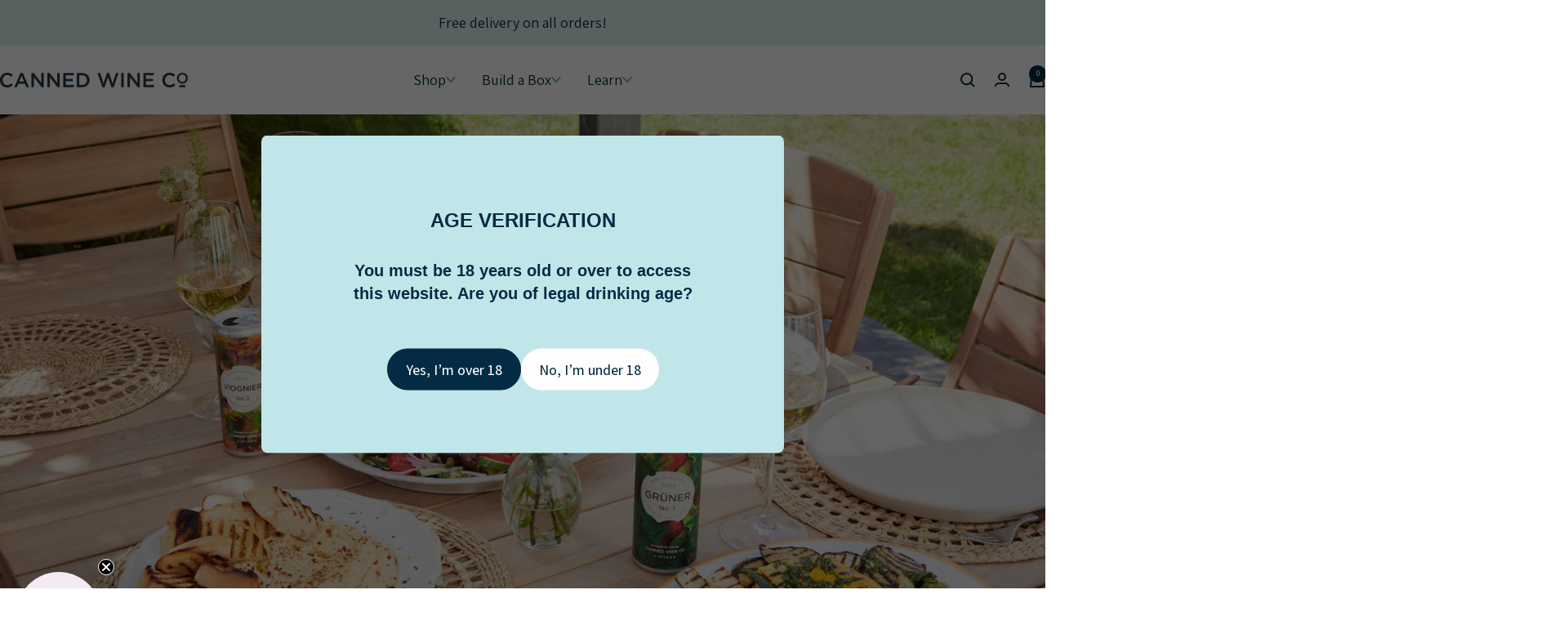

--- FILE ---
content_type: text/html; charset=utf-8
request_url: https://cannedwine.co/?q=%40js%E9%87%91%E6%B2%99%E7%99%BB%E5%85%A5-%E3%80%90%E2%9E%BF%E5%AE%98%E7%BD%91so192%C2%B7com%E2%9E%BF%E3%80%91-%E4%B8%96%E7%95%8C%E6%9D%AF%E4%B9%B0%E7%90%83-%40js%E9%87%91%E6%B2%99%E7%99%BB%E5%85%A5ik0y-%E3%80%90%E2%9E%BF%E5%AE%98%E7%BD%91so192%C2%B7com%E2%9E%BF%E3%80%91-%E4%B8%96%E7%95%8C%E6%9D%AF%E4%B9%B0%E7%90%83uvkb-%E4%B8%96%E7%95%8C%E6%9D%AF%E4%B9%B0%E7%90%83fpto-%E4%B8%96%E7%95%8C%E6%9D%AF%E4%B9%B0%E7%90%83ah0z
body_size: 27966
content:















</script>


<!doctype html><html class="no-js" lang="en" dir="ltr">
  <head>
    <meta charset="utf-8">
    <meta
      name="viewport"
      content="width=device-width, initial-scale=1.0, height=device-height, minimum-scale=1.0, maximum-scale=1.0"
    >
    <meta name="theme-color" content="#ffffff">

    <title>
      Canned Wine Co.
    </title><meta name="description" content="With award-winning wines driven by grape variety and most importantly flavour, we help people discover exciting wines from Europe’s most talented winemakers. Expertly canned, for a perfect serve, every time. Less wastage, better wine."><link rel="canonical" href="https://cannedwine.co/"><link rel="shortcut icon" href="//cannedwine.co/cdn/shop/files/Canned_Wine_Co_instagram_Primary_logo3_60033c0f-b1ea-457f-b362-64cffa78a0c4.png?v=1670343955&width=96" type="image/png"><link rel="preconnect" href="https://cdn.shopify.com">
    <link rel="dns-prefetch" href="https://productreviews.shopifycdn.com">
    <link rel="dns-prefetch" href="https://www.google-analytics.com"><link rel="preconnect" href="https://fonts.shopifycdn.com" crossorigin><link rel="stylesheet" href="https://use.typekit.net/pxc1yee.css"><link rel="preload" as="style" href="//cannedwine.co/cdn/shop/t/17/assets/theme.css?v=7437870853016188871738252466">
    <link rel="preload" as="script" href="//cannedwine.co/cdn/shop/t/17/assets/vendor.js?v=32643890569905814191725263132">
    <link rel="preload" as="script" href="//cannedwine.co/cdn/shop/t/17/assets/theme.js?v=148393579530827558531725263132"><meta property="og:type" content="website">
  <meta property="og:title" content="Canned Wine Co."><meta property="og:image" content="http://cannedwine.co/cdn/shop/files/cwctn.png?v=1701704317&width=1024">
  <meta property="og:image:secure_url" content="https://cannedwine.co/cdn/shop/files/cwctn.png?v=1701704317&width=1024">
  <meta property="og:image:width" content="2400">
  <meta property="og:image:height" content="1256"><meta property="og:description" content="With award-winning wines driven by grape variety and most importantly flavour, we help people discover exciting wines from Europe’s most talented winemakers. Expertly canned, for a perfect serve, every time. Less wastage, better wine."><meta property="og:url" content="https://cannedwine.co/">
<meta property="og:site_name" content="Canned Wine Co."><meta name="twitter:card" content="summary"><meta name="twitter:title" content="Canned Wine Co.">
  <meta name="twitter:description" content="With award-winning wines driven by grape variety and most importantly flavour, we help people discover exciting wines from Europe’s most talented winemakers. Expertly canned, for a perfect serve, every time. Less wastage, better wine."><meta name="twitter:image" content="https://cannedwine.co/cdn/shop/files/cwctn.png?v=1701704317&width=1200">
  <meta name="twitter:image:alt" content="">
    <script type="application/ld+json">
  {
    "@context": "https://schema.org",
    "@type": "BreadcrumbList",
    "itemListElement": [{
        "@type": "ListItem",
        "position": 1,
        "name": "Home",
        "item": "https://cannedwine.co"
      }]
  }
</script><script type="application/ld+json">
  [
    {
      "@context": "https://schema.org",
      "@type": "WebSite",
      "name": "Canned Wine Co.",
      "url": "https:\/\/cannedwine.co",
      "potentialAction": {
        "@type": "SearchAction",
        "target": "https:\/\/cannedwine.co\/search?q={search_term_string}",
        "query-input": "required name=search_term_string"
      }
    },
    {
      "@context": "https://schema.org",
      "@type": "Organization",
      "name": "Canned Wine Co.","logo": "https:\/\/cannedwine.co\/cdn\/shop\/files\/Canned_Wine_Co._-_Main_Logo_-_Iron_Blue_-_Print.png?v=1727193489\u0026width=4555","sameAs": ["https:\/\/www.instagram.com\/cannedwinecompany\/"],"url": "https:\/\/cannedwine.co"
    }
  ]
  </script>
    <link rel="preload" href="//cannedwine.co/cdn/fonts/epilogue/epilogue_n8.fce680a466ed4f23f54385c46aa2c014c51d421a.woff2" as="font" type="font/woff2" crossorigin><link rel="preload" href="//cannedwine.co/cdn/fonts/assistant/assistant_n4.9120912a469cad1cc292572851508ca49d12e768.woff2" as="font" type="font/woff2" crossorigin><style>
  /* Typography (heading) */
  @font-face {
  font-family: Epilogue;
  font-weight: 800;
  font-style: normal;
  font-display: swap;
  src: url("//cannedwine.co/cdn/fonts/epilogue/epilogue_n8.fce680a466ed4f23f54385c46aa2c014c51d421a.woff2") format("woff2"),
       url("//cannedwine.co/cdn/fonts/epilogue/epilogue_n8.2961970d19583d06f062e98ceb588027397f5810.woff") format("woff");
}

@font-face {
  font-family: Epilogue;
  font-weight: 800;
  font-style: italic;
  font-display: swap;
  src: url("//cannedwine.co/cdn/fonts/epilogue/epilogue_i8.ff761dcfbf0a5437130c88f1b2679b905f7ed608.woff2") format("woff2"),
       url("//cannedwine.co/cdn/fonts/epilogue/epilogue_i8.e7ca0c6d6c4d73469c08f9b99e243b2e63239caf.woff") format("woff");
}

/* Typography (body) */
  @font-face {
  font-family: Assistant;
  font-weight: 400;
  font-style: normal;
  font-display: swap;
  src: url("//cannedwine.co/cdn/fonts/assistant/assistant_n4.9120912a469cad1cc292572851508ca49d12e768.woff2") format("woff2"),
       url("//cannedwine.co/cdn/fonts/assistant/assistant_n4.6e9875ce64e0fefcd3f4446b7ec9036b3ddd2985.woff") format("woff");
}

@font-face {
  font-family: Assistant;
  font-weight: 600;
  font-style: normal;
  font-display: swap;
  src: url("//cannedwine.co/cdn/fonts/assistant/assistant_n6.b2cbcfa81550fc99b5d970d0ef582eebcbac24e0.woff2") format("woff2"),
       url("//cannedwine.co/cdn/fonts/assistant/assistant_n6.5dced1e1f897f561a8304b6ef1c533d81fd1c6e0.woff") format("woff");
}

:root {--heading-color: 4, 45, 69;
    --text-color: 40, 40, 40;
    --background: 255, 255, 255;
    --secondary-background: 223, 242, 240;
    --border-color: 40, 40, 40;
    --border-color-darker: 169, 169, 169;
    --success-color: 46, 158, 123;
    --success-background: 213, 236, 229;
    --error-color: 222, 42, 42;
    --error-background: 253, 240, 240;
    --primary-button-background: 4, 45, 69;
    --primary-button-text-color: 255, 255, 255;
    --secondary-button-background: 255, 255, 255;
    --secondary-button-text-color: 4, 45, 69;
    --product-star-rating: 246, 164, 41;
    --product-on-sale-accent: 222, 42, 42;
    --product-sold-out-accent: 111, 113, 155;
    --product-custom-label-background: 64, 93, 230;
    --product-custom-label-text-color: 255, 255, 255;
    --product-custom-label-2-background: 243, 255, 52;
    --product-custom-label-2-text-color: 0, 0, 0;
    --product-low-stock-text-color: 222, 42, 42;
    --product-in-stock-text-color: 46, 158, 123;
    --loading-bar-background: 40, 40, 40;

    /* We duplicate some "base" colors as root colors, which is useful to use on drawer elements or popover without. Those should not be overridden to avoid issues */
    --root-heading-color: 4, 45, 69;
    --root-text-color: 40, 40, 40;
    --root-background: 255, 255, 255;
    --root-border-color: 40, 40, 40;
    --root-primary-button-background: 4, 45, 69;
    --root-primary-button-text-color: 255, 255, 255;

    --base-font-size: 18px;
    --heading-font-family: proxima-nova,Helvetica,Arial,sans-serif;

    --heading-font-weight: 800;
    --heading-font-style: normal;
    --heading-text-transform: uppercase;
    --text-font-family: Assistant, sans-serif;

    --text-font-weight: 400;
    --text-font-style: normal;
    --text-font-bold-weight: 600;

    /* Typography (font size) */
    --heading-xxsmall-font-size: 11px;
    --heading-xsmall-font-size: 11px;
    --heading-small-font-size: 13px;
    --heading-large-font-size: 38px;
    --heading-h1-font-size: 38px;
    --heading-h2-font-size: 30px;
    --heading-h3-font-size: 24px;
    --heading-h4-font-size: 22px;
    --heading-h5-font-size: 20px;
    --heading-h6-font-size: 18px;



    /* Control the look and feel of the theme by changing radius of various elements */
    --button-border-radius: 30px;
    --block-border-radius: 4px;
    --block-border-radius-reduced: 4px;
    --color-swatch-border-radius: 0px;

    /* Button size */
    --button-height: 48px;
    --button-small-height: 40px;

    /* Form related */
    --form-input-field-height: 48px;
    --form-input-gap: 16px;
    --form-submit-margin: 24px;

    /* Product listing related variables */
    --product-list-block-spacing: 32px;

    /* Video related */
    --play-button-background: 255, 255, 255;
    --play-button-arrow: 40, 40, 40;

    /* RTL support */
    --transform-logical-flip: 1;
    --transform-origin-start: left;
    --transform-origin-end: right;

    /* Other */
    --zoom-cursor-svg-url: url(//cannedwine.co/cdn/shop/t/17/assets/zoom-cursor.svg?v=20025552277767835731725266041);
    --arrow-right-svg-url: url(//cannedwine.co/cdn/shop/t/17/assets/arrow-right.svg?v=40046868119262634591725263150);
    --arrow-left-svg-url: url(//cannedwine.co/cdn/shop/t/17/assets/arrow-left.svg?v=158856395986752206651725263150);

    /* Some useful variables that we can reuse in our CSS. Some explanation are needed for some of them:
       - container-max-width-minus-gutters: represents the container max width without the edge gutters
       - container-outer-width: considering the screen width, represent all the space outside the container
       - container-outer-margin: same as container-outer-width but get set to 0 inside a container
       - container-inner-width: the effective space inside the container (minus gutters)
       - grid-column-width: represents the width of a single column of the grid
       - vertical-breather: this is a variable that defines the global "spacing" between sections, and inside the section
                            to create some "breath" and minimum spacing
     */
    --container-max-width: 1428px;
    --container-gutter: 24px;
    --container-max-width-minus-gutters: calc(var(--container-max-width) - (var(--container-gutter)) * 2);
    --container-outer-width: max(calc((100vw - var(--container-max-width-minus-gutters)) / 2), var(--container-gutter));
    --container-outer-margin: var(--container-outer-width);
    --container-inner-width: calc(100vw - var(--container-outer-width) * 2);

    --grid-column-count: 12;
    --grid-gap: 48px;
    --grid-column-width: calc((100vw - var(--container-outer-width) * 2 - var(--grid-gap) * (var(--grid-column-count) - 1)) / var(--grid-column-count));

    --vertical-breather: 48px;
    --vertical-breather-tight: 48px;

    /* Shopify related variables */
    --payment-terms-background-color: #ffffff;
  }

  @media screen and (min-width: 741px) {
    :root {
      --container-gutter: 32px;
      --grid-column-count: 20;
      --vertical-breather: 64px;
      --vertical-breather-tight: 64px;

      /* Form related */
      --form-input-field-height: 52px;
      --form-submit-margin: 32px;

      /* Button size */
      --button-height: 48px;
      --button-small-height: 48px;
    }
  }

  @media screen and (min-width: 1024px) {
    :root {
      --vertical-breather: 80px;
      --vertical-breather-tight: 64px;
      --product-list-block-spacing: 48px;

      /* Typography */
      --heading-large-font-size: 72px;
      --heading-h1-font-size: 46px;
      --heading-h2-font-size: 38px;
      --heading-h3-font-size: 30px;
      --heading-h4-font-size: 24px;
      --heading-h5-font-size: 22px;
      --heading-h6-font-size: 18px;
    }
  }

  @media screen and (min-width: 1600px) {
    :root {
      --vertical-breather: 90px;
      --vertical-breather-tight: 64px;
    }
  }
</style>

    <script>
  // This allows to expose several variables to the global scope, to be used in scripts
  window.themeVariables = {
    settings: {
      direction: "ltr",
      pageType: "index",
      cartCount: 0,
      moneyFormat: "£{{amount}}",
      moneyWithCurrencyFormat: "£{{amount}} GBP",
      showVendor: false,
      discountMode: "saving",
      currencyCodeEnabled: false,
      cartType: "drawer",
      cartCurrency: "GBP",
      mobileZoomFactor: 2.5
    },

    routes: {
      host: "cannedwine.co",
      rootUrl: "\/",
      rootUrlWithoutSlash: '',
      cartUrl: "\/cart",
      cartAddUrl: "\/cart\/add",
      cartChangeUrl: "\/cart\/change",
      searchUrl: "\/search",
      predictiveSearchUrl: "\/search\/suggest",
      productRecommendationsUrl: "\/recommendations\/products"
    },

    strings: {
      accessibilityDelete: "Delete",
      accessibilityClose: "Close",
      collectionSoldOut: "Sold out",
      collectionDiscount: "Save @savings@",
      productSalePrice: "Sale price",
      productRegularPrice: "Regular price",
      productFormUnavailable: "Unavailable",
      productFormSoldOut: "Sold out",
      productFormPreOrder: "Pre-order",
      productFormAddToCart: "Add to cart",
      searchNoResults: "No results could be found.",
      searchNewSearch: "New search",
      searchProducts: "Products",
      searchArticles: "Journal",
      searchPages: "Pages",
      searchCollections: "Collections",
      cartViewCart: "View cart",
      cartItemAdded: "Item added to your cart!",
      cartItemAddedShort: "Added to your cart!",
      cartAddOrderNote: "Add order note",
      cartEditOrderNote: "Edit order note",
      shippingEstimatorNoResults: "Sorry, we do not ship to your address.",
      shippingEstimatorOneResult: "There is one shipping rate for your address:",
      shippingEstimatorMultipleResults: "There are several shipping rates for your address:",
      shippingEstimatorError: "One or more error occurred while retrieving shipping rates:"
    },

    libs: {
      flickity: "\/\/cannedwine.co\/cdn\/shop\/t\/17\/assets\/flickity.js?v=176646718982628074891725263132",
      photoswipe: "\/\/cannedwine.co\/cdn\/shop\/t\/17\/assets\/photoswipe.js?v=132268647426145925301725263132",
      qrCode: "\/\/cannedwine.co\/cdn\/shopifycloud\/storefront\/assets\/themes_support\/vendor\/qrcode-3f2b403b.js"
    },

    breakpoints: {
      phone: 'screen and (max-width: 740px)',
      tablet: 'screen and (min-width: 741px) and (max-width: 999px)',
      tabletAndUp: 'screen and (min-width: 741px)',
      pocket: 'screen and (max-width: 999px)',
      lap: 'screen and (min-width: 1000px) and (max-width: 1199px)',
      lapAndUp: 'screen and (min-width: 1000px)',
      desktop: 'screen and (min-width: 1200px)',
      wide: 'screen and (min-width: 1400px)'
    }
  };

  window.addEventListener('pageshow', async () => {
    const cartContent = await (await fetch(`${window.themeVariables.routes.cartUrl}.js`, {cache: 'reload'})).json();
    document.documentElement.dispatchEvent(new CustomEvent('cart:refresh', {detail: {cart: cartContent}}));
  });

  if ('noModule' in HTMLScriptElement.prototype) {
    // Old browsers (like IE) that does not support module will be considered as if not executing JS at all
    document.documentElement.className = document.documentElement.className.replace('no-js', 'js');

    requestAnimationFrame(() => {
      const viewportHeight = (window.visualViewport ? window.visualViewport.height : document.documentElement.clientHeight);
      document.documentElement.style.setProperty('--window-height',viewportHeight + 'px');
    });
  }</script>

    <link rel="stylesheet" href="//cannedwine.co/cdn/shop/t/17/assets/theme.css?v=7437870853016188871738252466">

    <script src="//cannedwine.co/cdn/shop/t/17/assets/vendor.js?v=32643890569905814191725263132" defer></script>
    <script src="//cannedwine.co/cdn/shop/t/17/assets/theme.js?v=148393579530827558531725263132" defer></script>
    <script src="//cannedwine.co/cdn/shop/t/17/assets/custom.js?v=56260862078991321191725263132" defer></script>

    
  <script>window.performance && window.performance.mark && window.performance.mark('shopify.content_for_header.start');</script><meta name="google-site-verification" content="CEqKBI7Fzbql3k32LoohLPQb_RGWf0VFI8OhqxmnJ8s">
<meta name="facebook-domain-verification" content="i8p30xwdsz16jbb3q67pt2bkdgm44x">
<meta id="shopify-digital-wallet" name="shopify-digital-wallet" content="/36791222409/digital_wallets/dialog">
<meta name="shopify-checkout-api-token" content="31d8e78c21419d2ad2e7a77ed4c0e716">
<script async="async" src="/checkouts/internal/preloads.js?locale=en-GB"></script>
<link rel="preconnect" href="https://shop.app" crossorigin="anonymous">
<script async="async" src="https://shop.app/checkouts/internal/preloads.js?locale=en-GB&shop_id=36791222409" crossorigin="anonymous"></script>
<script id="apple-pay-shop-capabilities" type="application/json">{"shopId":36791222409,"countryCode":"GB","currencyCode":"GBP","merchantCapabilities":["supports3DS"],"merchantId":"gid:\/\/shopify\/Shop\/36791222409","merchantName":"Canned Wine Co.","requiredBillingContactFields":["postalAddress","email"],"requiredShippingContactFields":["postalAddress","email"],"shippingType":"shipping","supportedNetworks":["visa","maestro","masterCard","amex","discover","elo"],"total":{"type":"pending","label":"Canned Wine Co.","amount":"1.00"},"shopifyPaymentsEnabled":true,"supportsSubscriptions":true}</script>
<script id="shopify-features" type="application/json">{"accessToken":"31d8e78c21419d2ad2e7a77ed4c0e716","betas":["rich-media-storefront-analytics"],"domain":"cannedwine.co","predictiveSearch":true,"shopId":36791222409,"locale":"en"}</script>
<script>var Shopify = Shopify || {};
Shopify.shop = "canned-wine-co.myshopify.com";
Shopify.locale = "en";
Shopify.currency = {"active":"GBP","rate":"1.0"};
Shopify.country = "GB";
Shopify.theme = {"name":"Focal Canned Wine Version","id":136262156425,"schema_name":"Focal","schema_version":"11.2.1","theme_store_id":null,"role":"main"};
Shopify.theme.handle = "null";
Shopify.theme.style = {"id":null,"handle":null};
Shopify.cdnHost = "cannedwine.co/cdn";
Shopify.routes = Shopify.routes || {};
Shopify.routes.root = "/";</script>
<script type="module">!function(o){(o.Shopify=o.Shopify||{}).modules=!0}(window);</script>
<script>!function(o){function n(){var o=[];function n(){o.push(Array.prototype.slice.apply(arguments))}return n.q=o,n}var t=o.Shopify=o.Shopify||{};t.loadFeatures=n(),t.autoloadFeatures=n()}(window);</script>
<script>
  window.ShopifyPay = window.ShopifyPay || {};
  window.ShopifyPay.apiHost = "shop.app\/pay";
  window.ShopifyPay.redirectState = null;
</script>
<script id="shop-js-analytics" type="application/json">{"pageType":"index"}</script>
<script defer="defer" async type="module" src="//cannedwine.co/cdn/shopifycloud/shop-js/modules/v2/client.init-shop-cart-sync_C5BV16lS.en.esm.js"></script>
<script defer="defer" async type="module" src="//cannedwine.co/cdn/shopifycloud/shop-js/modules/v2/chunk.common_CygWptCX.esm.js"></script>
<script type="module">
  await import("//cannedwine.co/cdn/shopifycloud/shop-js/modules/v2/client.init-shop-cart-sync_C5BV16lS.en.esm.js");
await import("//cannedwine.co/cdn/shopifycloud/shop-js/modules/v2/chunk.common_CygWptCX.esm.js");

  window.Shopify.SignInWithShop?.initShopCartSync?.({"fedCMEnabled":true,"windoidEnabled":true});

</script>
<script>
  window.Shopify = window.Shopify || {};
  if (!window.Shopify.featureAssets) window.Shopify.featureAssets = {};
  window.Shopify.featureAssets['shop-js'] = {"shop-cart-sync":["modules/v2/client.shop-cart-sync_ZFArdW7E.en.esm.js","modules/v2/chunk.common_CygWptCX.esm.js"],"init-fed-cm":["modules/v2/client.init-fed-cm_CmiC4vf6.en.esm.js","modules/v2/chunk.common_CygWptCX.esm.js"],"shop-button":["modules/v2/client.shop-button_tlx5R9nI.en.esm.js","modules/v2/chunk.common_CygWptCX.esm.js"],"shop-cash-offers":["modules/v2/client.shop-cash-offers_DOA2yAJr.en.esm.js","modules/v2/chunk.common_CygWptCX.esm.js","modules/v2/chunk.modal_D71HUcav.esm.js"],"init-windoid":["modules/v2/client.init-windoid_sURxWdc1.en.esm.js","modules/v2/chunk.common_CygWptCX.esm.js"],"shop-toast-manager":["modules/v2/client.shop-toast-manager_ClPi3nE9.en.esm.js","modules/v2/chunk.common_CygWptCX.esm.js"],"init-shop-email-lookup-coordinator":["modules/v2/client.init-shop-email-lookup-coordinator_B8hsDcYM.en.esm.js","modules/v2/chunk.common_CygWptCX.esm.js"],"init-shop-cart-sync":["modules/v2/client.init-shop-cart-sync_C5BV16lS.en.esm.js","modules/v2/chunk.common_CygWptCX.esm.js"],"avatar":["modules/v2/client.avatar_BTnouDA3.en.esm.js"],"pay-button":["modules/v2/client.pay-button_FdsNuTd3.en.esm.js","modules/v2/chunk.common_CygWptCX.esm.js"],"init-customer-accounts":["modules/v2/client.init-customer-accounts_DxDtT_ad.en.esm.js","modules/v2/client.shop-login-button_C5VAVYt1.en.esm.js","modules/v2/chunk.common_CygWptCX.esm.js","modules/v2/chunk.modal_D71HUcav.esm.js"],"init-shop-for-new-customer-accounts":["modules/v2/client.init-shop-for-new-customer-accounts_ChsxoAhi.en.esm.js","modules/v2/client.shop-login-button_C5VAVYt1.en.esm.js","modules/v2/chunk.common_CygWptCX.esm.js","modules/v2/chunk.modal_D71HUcav.esm.js"],"shop-login-button":["modules/v2/client.shop-login-button_C5VAVYt1.en.esm.js","modules/v2/chunk.common_CygWptCX.esm.js","modules/v2/chunk.modal_D71HUcav.esm.js"],"init-customer-accounts-sign-up":["modules/v2/client.init-customer-accounts-sign-up_CPSyQ0Tj.en.esm.js","modules/v2/client.shop-login-button_C5VAVYt1.en.esm.js","modules/v2/chunk.common_CygWptCX.esm.js","modules/v2/chunk.modal_D71HUcav.esm.js"],"shop-follow-button":["modules/v2/client.shop-follow-button_Cva4Ekp9.en.esm.js","modules/v2/chunk.common_CygWptCX.esm.js","modules/v2/chunk.modal_D71HUcav.esm.js"],"checkout-modal":["modules/v2/client.checkout-modal_BPM8l0SH.en.esm.js","modules/v2/chunk.common_CygWptCX.esm.js","modules/v2/chunk.modal_D71HUcav.esm.js"],"lead-capture":["modules/v2/client.lead-capture_Bi8yE_yS.en.esm.js","modules/v2/chunk.common_CygWptCX.esm.js","modules/v2/chunk.modal_D71HUcav.esm.js"],"shop-login":["modules/v2/client.shop-login_D6lNrXab.en.esm.js","modules/v2/chunk.common_CygWptCX.esm.js","modules/v2/chunk.modal_D71HUcav.esm.js"],"payment-terms":["modules/v2/client.payment-terms_CZxnsJam.en.esm.js","modules/v2/chunk.common_CygWptCX.esm.js","modules/v2/chunk.modal_D71HUcav.esm.js"]};
</script>
<script>(function() {
  var isLoaded = false;
  function asyncLoad() {
    if (isLoaded) return;
    isLoaded = true;
    var urls = ["https:\/\/ecommplugins-scripts.trustpilot.com\/v2.1\/js\/header.min.js?settings=eyJrZXkiOiJBSXJVOXowSm1QOFpVS2VaIiwicyI6Im5vbmUifQ==\u0026shop=canned-wine-co.myshopify.com","https:\/\/ecommplugins-trustboxsettings.trustpilot.com\/canned-wine-co.myshopify.com.js?settings=1750672883007\u0026shop=canned-wine-co.myshopify.com","https:\/\/chimpstatic.com\/mcjs-connected\/js\/users\/980200caff59e467dcc0a87e7\/20515d75c85441c76fb94e933.js?shop=canned-wine-co.myshopify.com","https:\/\/dr4qe3ddw9y32.cloudfront.net\/awin-shopify-integration-code.js?aid=26303\u0026s2s=\u0026v=shopifyApp_2.0.8\u0026ts=1640092186740\u0026shop=canned-wine-co.myshopify.com","https:\/\/api.fastbundle.co\/scripts\/src.js?shop=canned-wine-co.myshopify.com","https:\/\/api.fastbundle.co\/scripts\/script_tag.js?shop=canned-wine-co.myshopify.com","https:\/\/cdn.nfcube.com\/instafeed-b0bc3c3c26356be95f84e95e6a1ba4cc.js?shop=canned-wine-co.myshopify.com","https:\/\/cdn-app.sealsubscriptions.com\/shopify\/public\/js\/sealsubscriptions.js?shop=canned-wine-co.myshopify.com","https:\/\/na.shgcdn3.com\/pixel-collector.js?shop=canned-wine-co.myshopify.com","https:\/\/widget.trustpilot.com\/bootstrap\/v5\/tp.widget.sync.bootstrap.min.js?shop=canned-wine-co.myshopify.com","https:\/\/ecommplugins-scripts.trustpilot.com\/v2.1\/js\/success.min.js?settings=eyJrZXkiOiJBSXJVOXowSm1QOFpVS2VaIiwicyI6Im5vbmUiLCJ0IjpbIm9yZGVycy9wYWlkIiwidHJ1c3RwaWxvdE9yZGVyQ29uZmlybWVkIl0sInYiOiIiLCJhIjoiU2hvcGlmeS0yMDIwLTAxIn0=\u0026shop=canned-wine-co.myshopify.com","https:\/\/av.good-apps.co\/storage\/js\/good_apps_timer-canned-wine-co.myshopify.com.js?ver=49\u0026shop=canned-wine-co.myshopify.com"];
    for (var i = 0; i < urls.length; i++) {
      var s = document.createElement('script');
      s.type = 'text/javascript';
      s.async = true;
      s.src = urls[i];
      var x = document.getElementsByTagName('script')[0];
      x.parentNode.insertBefore(s, x);
    }
  };
  if(window.attachEvent) {
    window.attachEvent('onload', asyncLoad);
  } else {
    window.addEventListener('load', asyncLoad, false);
  }
})();</script>
<script id="__st">var __st={"a":36791222409,"offset":0,"reqid":"9e418440-fe32-4fd0-ae59-c06c7fdb1525-1768758264","pageurl":"cannedwine.co\/?q=%40js%E9%87%91%E6%B2%99%E7%99%BB%E5%85%A5-%E3%80%90%E2%9E%BF%E5%AE%98%E7%BD%91so192%C2%B7com%E2%9E%BF%E3%80%91-%E4%B8%96%E7%95%8C%E6%9D%AF%E4%B9%B0%E7%90%83-%40js%E9%87%91%E6%B2%99%E7%99%BB%E5%85%A5ik0y-%E3%80%90%E2%9E%BF%E5%AE%98%E7%BD%91so192%C2%B7com%E2%9E%BF%E3%80%91-%E4%B8%96%E7%95%8C%E6%9D%AF%E4%B9%B0%E7%90%83uvkb-%E4%B8%96%E7%95%8C%E6%9D%AF%E4%B9%B0%E7%90%83fpto-%E4%B8%96%E7%95%8C%E6%9D%AF%E4%B9%B0%E7%90%83ah0z","u":"7e11c9b966e1","p":"home"};</script>
<script>window.ShopifyPaypalV4VisibilityTracking = true;</script>
<script id="captcha-bootstrap">!function(){'use strict';const t='contact',e='account',n='new_comment',o=[[t,t],['blogs',n],['comments',n],[t,'customer']],c=[[e,'customer_login'],[e,'guest_login'],[e,'recover_customer_password'],[e,'create_customer']],r=t=>t.map((([t,e])=>`form[action*='/${t}']:not([data-nocaptcha='true']) input[name='form_type'][value='${e}']`)).join(','),a=t=>()=>t?[...document.querySelectorAll(t)].map((t=>t.form)):[];function s(){const t=[...o],e=r(t);return a(e)}const i='password',u='form_key',d=['recaptcha-v3-token','g-recaptcha-response','h-captcha-response',i],f=()=>{try{return window.sessionStorage}catch{return}},m='__shopify_v',_=t=>t.elements[u];function p(t,e,n=!1){try{const o=window.sessionStorage,c=JSON.parse(o.getItem(e)),{data:r}=function(t){const{data:e,action:n}=t;return t[m]||n?{data:e,action:n}:{data:t,action:n}}(c);for(const[e,n]of Object.entries(r))t.elements[e]&&(t.elements[e].value=n);n&&o.removeItem(e)}catch(o){console.error('form repopulation failed',{error:o})}}const l='form_type',E='cptcha';function T(t){t.dataset[E]=!0}const w=window,h=w.document,L='Shopify',v='ce_forms',y='captcha';let A=!1;((t,e)=>{const n=(g='f06e6c50-85a8-45c8-87d0-21a2b65856fe',I='https://cdn.shopify.com/shopifycloud/storefront-forms-hcaptcha/ce_storefront_forms_captcha_hcaptcha.v1.5.2.iife.js',D={infoText:'Protected by hCaptcha',privacyText:'Privacy',termsText:'Terms'},(t,e,n)=>{const o=w[L][v],c=o.bindForm;if(c)return c(t,g,e,D).then(n);var r;o.q.push([[t,g,e,D],n]),r=I,A||(h.body.append(Object.assign(h.createElement('script'),{id:'captcha-provider',async:!0,src:r})),A=!0)});var g,I,D;w[L]=w[L]||{},w[L][v]=w[L][v]||{},w[L][v].q=[],w[L][y]=w[L][y]||{},w[L][y].protect=function(t,e){n(t,void 0,e),T(t)},Object.freeze(w[L][y]),function(t,e,n,w,h,L){const[v,y,A,g]=function(t,e,n){const i=e?o:[],u=t?c:[],d=[...i,...u],f=r(d),m=r(i),_=r(d.filter((([t,e])=>n.includes(e))));return[a(f),a(m),a(_),s()]}(w,h,L),I=t=>{const e=t.target;return e instanceof HTMLFormElement?e:e&&e.form},D=t=>v().includes(t);t.addEventListener('submit',(t=>{const e=I(t);if(!e)return;const n=D(e)&&!e.dataset.hcaptchaBound&&!e.dataset.recaptchaBound,o=_(e),c=g().includes(e)&&(!o||!o.value);(n||c)&&t.preventDefault(),c&&!n&&(function(t){try{if(!f())return;!function(t){const e=f();if(!e)return;const n=_(t);if(!n)return;const o=n.value;o&&e.removeItem(o)}(t);const e=Array.from(Array(32),(()=>Math.random().toString(36)[2])).join('');!function(t,e){_(t)||t.append(Object.assign(document.createElement('input'),{type:'hidden',name:u})),t.elements[u].value=e}(t,e),function(t,e){const n=f();if(!n)return;const o=[...t.querySelectorAll(`input[type='${i}']`)].map((({name:t})=>t)),c=[...d,...o],r={};for(const[a,s]of new FormData(t).entries())c.includes(a)||(r[a]=s);n.setItem(e,JSON.stringify({[m]:1,action:t.action,data:r}))}(t,e)}catch(e){console.error('failed to persist form',e)}}(e),e.submit())}));const S=(t,e)=>{t&&!t.dataset[E]&&(n(t,e.some((e=>e===t))),T(t))};for(const o of['focusin','change'])t.addEventListener(o,(t=>{const e=I(t);D(e)&&S(e,y())}));const B=e.get('form_key'),M=e.get(l),P=B&&M;t.addEventListener('DOMContentLoaded',(()=>{const t=y();if(P)for(const e of t)e.elements[l].value===M&&p(e,B);[...new Set([...A(),...v().filter((t=>'true'===t.dataset.shopifyCaptcha))])].forEach((e=>S(e,t)))}))}(h,new URLSearchParams(w.location.search),n,t,e,['guest_login'])})(!0,!0)}();</script>
<script integrity="sha256-4kQ18oKyAcykRKYeNunJcIwy7WH5gtpwJnB7kiuLZ1E=" data-source-attribution="shopify.loadfeatures" defer="defer" src="//cannedwine.co/cdn/shopifycloud/storefront/assets/storefront/load_feature-a0a9edcb.js" crossorigin="anonymous"></script>
<script crossorigin="anonymous" defer="defer" src="//cannedwine.co/cdn/shopifycloud/storefront/assets/shopify_pay/storefront-65b4c6d7.js?v=20250812"></script>
<script data-source-attribution="shopify.dynamic_checkout.dynamic.init">var Shopify=Shopify||{};Shopify.PaymentButton=Shopify.PaymentButton||{isStorefrontPortableWallets:!0,init:function(){window.Shopify.PaymentButton.init=function(){};var t=document.createElement("script");t.src="https://cannedwine.co/cdn/shopifycloud/portable-wallets/latest/portable-wallets.en.js",t.type="module",document.head.appendChild(t)}};
</script>
<script data-source-attribution="shopify.dynamic_checkout.buyer_consent">
  function portableWalletsHideBuyerConsent(e){var t=document.getElementById("shopify-buyer-consent"),n=document.getElementById("shopify-subscription-policy-button");t&&n&&(t.classList.add("hidden"),t.setAttribute("aria-hidden","true"),n.removeEventListener("click",e))}function portableWalletsShowBuyerConsent(e){var t=document.getElementById("shopify-buyer-consent"),n=document.getElementById("shopify-subscription-policy-button");t&&n&&(t.classList.remove("hidden"),t.removeAttribute("aria-hidden"),n.addEventListener("click",e))}window.Shopify?.PaymentButton&&(window.Shopify.PaymentButton.hideBuyerConsent=portableWalletsHideBuyerConsent,window.Shopify.PaymentButton.showBuyerConsent=portableWalletsShowBuyerConsent);
</script>
<script data-source-attribution="shopify.dynamic_checkout.cart.bootstrap">document.addEventListener("DOMContentLoaded",(function(){function t(){return document.querySelector("shopify-accelerated-checkout-cart, shopify-accelerated-checkout")}if(t())Shopify.PaymentButton.init();else{new MutationObserver((function(e,n){t()&&(Shopify.PaymentButton.init(),n.disconnect())})).observe(document.body,{childList:!0,subtree:!0})}}));
</script>
<script id='scb4127' type='text/javascript' async='' src='https://cannedwine.co/cdn/shopifycloud/privacy-banner/storefront-banner.js'></script><link id="shopify-accelerated-checkout-styles" rel="stylesheet" media="screen" href="https://cannedwine.co/cdn/shopifycloud/portable-wallets/latest/accelerated-checkout-backwards-compat.css" crossorigin="anonymous">
<style id="shopify-accelerated-checkout-cart">
        #shopify-buyer-consent {
  margin-top: 1em;
  display: inline-block;
  width: 100%;
}

#shopify-buyer-consent.hidden {
  display: none;
}

#shopify-subscription-policy-button {
  background: none;
  border: none;
  padding: 0;
  text-decoration: underline;
  font-size: inherit;
  cursor: pointer;
}

#shopify-subscription-policy-button::before {
  box-shadow: none;
}

      </style>

<script>window.performance && window.performance.mark && window.performance.mark('shopify.content_for_header.end');</script>
  





  <script type="text/javascript">
    
      window.__shgMoneyFormat = window.__shgMoneyFormat || {"GBP":{"currency":"GBP","currency_symbol":"£","currency_symbol_location":"left","decimal_places":2,"decimal_separator":".","thousands_separator":","}};
    
    window.__shgCurrentCurrencyCode = window.__shgCurrentCurrencyCode || {
      currency: "GBP",
      currency_symbol: "£",
      decimal_separator: ".",
      thousands_separator: ",",
      decimal_places: 2,
      currency_symbol_location: "left"
    };
  </script>



  
  

<script type="text/javascript">
  
    window.SHG_CUSTOMER = null;
  
</script>










<!-- BEGIN app block: shopify://apps/klaviyo-email-marketing-sms/blocks/klaviyo-onsite-embed/2632fe16-c075-4321-a88b-50b567f42507 -->












  <script async src="https://static.klaviyo.com/onsite/js/SRT7pw/klaviyo.js?company_id=SRT7pw"></script>
  <script>!function(){if(!window.klaviyo){window._klOnsite=window._klOnsite||[];try{window.klaviyo=new Proxy({},{get:function(n,i){return"push"===i?function(){var n;(n=window._klOnsite).push.apply(n,arguments)}:function(){for(var n=arguments.length,o=new Array(n),w=0;w<n;w++)o[w]=arguments[w];var t="function"==typeof o[o.length-1]?o.pop():void 0,e=new Promise((function(n){window._klOnsite.push([i].concat(o,[function(i){t&&t(i),n(i)}]))}));return e}}})}catch(n){window.klaviyo=window.klaviyo||[],window.klaviyo.push=function(){var n;(n=window._klOnsite).push.apply(n,arguments)}}}}();</script>

  




  <script>
    window.klaviyoReviewsProductDesignMode = false
  </script>







<!-- END app block --><!-- BEGIN app block: shopify://apps/fbp-fast-bundle/blocks/fast_bundle/9e87fbe2-9041-4c23-acf5-322413994cef -->
  <script>
    window.rbrHideScripts = true;
  </script>



<!-- END app block --><!-- BEGIN app block: shopify://apps/triplewhale/blocks/triple_pixel_snippet/483d496b-3f1a-4609-aea7-8eee3b6b7a2a --><link rel='preconnect dns-prefetch' href='https://api.config-security.com/' crossorigin />
<link rel='preconnect dns-prefetch' href='https://conf.config-security.com/' crossorigin />
<script>
/* >> TriplePixel :: start*/
window.TriplePixelData={TripleName:"canned-wine-co.myshopify.com",ver:"2.16",plat:"SHOPIFY",isHeadless:false,src:'SHOPIFY_EXT',product:{id:"",name:``,price:"",variant:""},search:"",collection:"",cart:"drawer",template:"index",curr:"GBP" || "GBP"},function(W,H,A,L,E,_,B,N){function O(U,T,P,H,R){void 0===R&&(R=!1),H=new XMLHttpRequest,P?(H.open("POST",U,!0),H.setRequestHeader("Content-Type","text/plain")):H.open("GET",U,!0),H.send(JSON.stringify(P||{})),H.onreadystatechange=function(){4===H.readyState&&200===H.status?(R=H.responseText,U.includes("/first")?eval(R):P||(N[B]=R)):(299<H.status||H.status<200)&&T&&!R&&(R=!0,O(U,T-1,P))}}if(N=window,!N[H+"sn"]){N[H+"sn"]=1,L=function(){return Date.now().toString(36)+"_"+Math.random().toString(36)};try{A.setItem(H,1+(0|A.getItem(H)||0)),(E=JSON.parse(A.getItem(H+"U")||"[]")).push({u:location.href,r:document.referrer,t:Date.now(),id:L()}),A.setItem(H+"U",JSON.stringify(E))}catch(e){}var i,m,p;A.getItem('"!nC`')||(_=A,A=N,A[H]||(E=A[H]=function(t,e,i){return void 0===i&&(i=[]),"State"==t?E.s:(W=L(),(E._q=E._q||[]).push([W,t,e].concat(i)),W)},E.s="Installed",E._q=[],E.ch=W,B="configSecurityConfModel",N[B]=1,O("https://conf.config-security.com/model",5),i=L(),m=A[atob("c2NyZWVu")],_.setItem("di_pmt_wt",i),p={id:i,action:"profile",avatar:_.getItem("auth-security_rand_salt_"),time:m[atob("d2lkdGg=")]+":"+m[atob("aGVpZ2h0")],host:A.TriplePixelData.TripleName,plat:A.TriplePixelData.plat,url:window.location.href.slice(0,500),ref:document.referrer,ver:A.TriplePixelData.ver},O("https://api.config-security.com/event",5,p),O("https://api.config-security.com/first?host=".concat(p.host,"&plat=").concat(p.plat),5)))}}("","TriplePixel",localStorage);
/* << TriplePixel :: end*/
</script>



<!-- END app block --><link href="https://monorail-edge.shopifysvc.com" rel="dns-prefetch">
<script>(function(){if ("sendBeacon" in navigator && "performance" in window) {try {var session_token_from_headers = performance.getEntriesByType('navigation')[0].serverTiming.find(x => x.name == '_s').description;} catch {var session_token_from_headers = undefined;}var session_cookie_matches = document.cookie.match(/_shopify_s=([^;]*)/);var session_token_from_cookie = session_cookie_matches && session_cookie_matches.length === 2 ? session_cookie_matches[1] : "";var session_token = session_token_from_headers || session_token_from_cookie || "";function handle_abandonment_event(e) {var entries = performance.getEntries().filter(function(entry) {return /monorail-edge.shopifysvc.com/.test(entry.name);});if (!window.abandonment_tracked && entries.length === 0) {window.abandonment_tracked = true;var currentMs = Date.now();var navigation_start = performance.timing.navigationStart;var payload = {shop_id: 36791222409,url: window.location.href,navigation_start,duration: currentMs - navigation_start,session_token,page_type: "index"};window.navigator.sendBeacon("https://monorail-edge.shopifysvc.com/v1/produce", JSON.stringify({schema_id: "online_store_buyer_site_abandonment/1.1",payload: payload,metadata: {event_created_at_ms: currentMs,event_sent_at_ms: currentMs}}));}}window.addEventListener('pagehide', handle_abandonment_event);}}());</script>
<script id="web-pixels-manager-setup">(function e(e,d,r,n,o){if(void 0===o&&(o={}),!Boolean(null===(a=null===(i=window.Shopify)||void 0===i?void 0:i.analytics)||void 0===a?void 0:a.replayQueue)){var i,a;window.Shopify=window.Shopify||{};var t=window.Shopify;t.analytics=t.analytics||{};var s=t.analytics;s.replayQueue=[],s.publish=function(e,d,r){return s.replayQueue.push([e,d,r]),!0};try{self.performance.mark("wpm:start")}catch(e){}var l=function(){var e={modern:/Edge?\/(1{2}[4-9]|1[2-9]\d|[2-9]\d{2}|\d{4,})\.\d+(\.\d+|)|Firefox\/(1{2}[4-9]|1[2-9]\d|[2-9]\d{2}|\d{4,})\.\d+(\.\d+|)|Chrom(ium|e)\/(9{2}|\d{3,})\.\d+(\.\d+|)|(Maci|X1{2}).+ Version\/(15\.\d+|(1[6-9]|[2-9]\d|\d{3,})\.\d+)([,.]\d+|)( \(\w+\)|)( Mobile\/\w+|) Safari\/|Chrome.+OPR\/(9{2}|\d{3,})\.\d+\.\d+|(CPU[ +]OS|iPhone[ +]OS|CPU[ +]iPhone|CPU IPhone OS|CPU iPad OS)[ +]+(15[._]\d+|(1[6-9]|[2-9]\d|\d{3,})[._]\d+)([._]\d+|)|Android:?[ /-](13[3-9]|1[4-9]\d|[2-9]\d{2}|\d{4,})(\.\d+|)(\.\d+|)|Android.+Firefox\/(13[5-9]|1[4-9]\d|[2-9]\d{2}|\d{4,})\.\d+(\.\d+|)|Android.+Chrom(ium|e)\/(13[3-9]|1[4-9]\d|[2-9]\d{2}|\d{4,})\.\d+(\.\d+|)|SamsungBrowser\/([2-9]\d|\d{3,})\.\d+/,legacy:/Edge?\/(1[6-9]|[2-9]\d|\d{3,})\.\d+(\.\d+|)|Firefox\/(5[4-9]|[6-9]\d|\d{3,})\.\d+(\.\d+|)|Chrom(ium|e)\/(5[1-9]|[6-9]\d|\d{3,})\.\d+(\.\d+|)([\d.]+$|.*Safari\/(?![\d.]+ Edge\/[\d.]+$))|(Maci|X1{2}).+ Version\/(10\.\d+|(1[1-9]|[2-9]\d|\d{3,})\.\d+)([,.]\d+|)( \(\w+\)|)( Mobile\/\w+|) Safari\/|Chrome.+OPR\/(3[89]|[4-9]\d|\d{3,})\.\d+\.\d+|(CPU[ +]OS|iPhone[ +]OS|CPU[ +]iPhone|CPU IPhone OS|CPU iPad OS)[ +]+(10[._]\d+|(1[1-9]|[2-9]\d|\d{3,})[._]\d+)([._]\d+|)|Android:?[ /-](13[3-9]|1[4-9]\d|[2-9]\d{2}|\d{4,})(\.\d+|)(\.\d+|)|Mobile Safari.+OPR\/([89]\d|\d{3,})\.\d+\.\d+|Android.+Firefox\/(13[5-9]|1[4-9]\d|[2-9]\d{2}|\d{4,})\.\d+(\.\d+|)|Android.+Chrom(ium|e)\/(13[3-9]|1[4-9]\d|[2-9]\d{2}|\d{4,})\.\d+(\.\d+|)|Android.+(UC? ?Browser|UCWEB|U3)[ /]?(15\.([5-9]|\d{2,})|(1[6-9]|[2-9]\d|\d{3,})\.\d+)\.\d+|SamsungBrowser\/(5\.\d+|([6-9]|\d{2,})\.\d+)|Android.+MQ{2}Browser\/(14(\.(9|\d{2,})|)|(1[5-9]|[2-9]\d|\d{3,})(\.\d+|))(\.\d+|)|K[Aa][Ii]OS\/(3\.\d+|([4-9]|\d{2,})\.\d+)(\.\d+|)/},d=e.modern,r=e.legacy,n=navigator.userAgent;return n.match(d)?"modern":n.match(r)?"legacy":"unknown"}(),u="modern"===l?"modern":"legacy",c=(null!=n?n:{modern:"",legacy:""})[u],f=function(e){return[e.baseUrl,"/wpm","/b",e.hashVersion,"modern"===e.buildTarget?"m":"l",".js"].join("")}({baseUrl:d,hashVersion:r,buildTarget:u}),m=function(e){var d=e.version,r=e.bundleTarget,n=e.surface,o=e.pageUrl,i=e.monorailEndpoint;return{emit:function(e){var a=e.status,t=e.errorMsg,s=(new Date).getTime(),l=JSON.stringify({metadata:{event_sent_at_ms:s},events:[{schema_id:"web_pixels_manager_load/3.1",payload:{version:d,bundle_target:r,page_url:o,status:a,surface:n,error_msg:t},metadata:{event_created_at_ms:s}}]});if(!i)return console&&console.warn&&console.warn("[Web Pixels Manager] No Monorail endpoint provided, skipping logging."),!1;try{return self.navigator.sendBeacon.bind(self.navigator)(i,l)}catch(e){}var u=new XMLHttpRequest;try{return u.open("POST",i,!0),u.setRequestHeader("Content-Type","text/plain"),u.send(l),!0}catch(e){return console&&console.warn&&console.warn("[Web Pixels Manager] Got an unhandled error while logging to Monorail."),!1}}}}({version:r,bundleTarget:l,surface:e.surface,pageUrl:self.location.href,monorailEndpoint:e.monorailEndpoint});try{o.browserTarget=l,function(e){var d=e.src,r=e.async,n=void 0===r||r,o=e.onload,i=e.onerror,a=e.sri,t=e.scriptDataAttributes,s=void 0===t?{}:t,l=document.createElement("script"),u=document.querySelector("head"),c=document.querySelector("body");if(l.async=n,l.src=d,a&&(l.integrity=a,l.crossOrigin="anonymous"),s)for(var f in s)if(Object.prototype.hasOwnProperty.call(s,f))try{l.dataset[f]=s[f]}catch(e){}if(o&&l.addEventListener("load",o),i&&l.addEventListener("error",i),u)u.appendChild(l);else{if(!c)throw new Error("Did not find a head or body element to append the script");c.appendChild(l)}}({src:f,async:!0,onload:function(){if(!function(){var e,d;return Boolean(null===(d=null===(e=window.Shopify)||void 0===e?void 0:e.analytics)||void 0===d?void 0:d.initialized)}()){var d=window.webPixelsManager.init(e)||void 0;if(d){var r=window.Shopify.analytics;r.replayQueue.forEach((function(e){var r=e[0],n=e[1],o=e[2];d.publishCustomEvent(r,n,o)})),r.replayQueue=[],r.publish=d.publishCustomEvent,r.visitor=d.visitor,r.initialized=!0}}},onerror:function(){return m.emit({status:"failed",errorMsg:"".concat(f," has failed to load")})},sri:function(e){var d=/^sha384-[A-Za-z0-9+/=]+$/;return"string"==typeof e&&d.test(e)}(c)?c:"",scriptDataAttributes:o}),m.emit({status:"loading"})}catch(e){m.emit({status:"failed",errorMsg:(null==e?void 0:e.message)||"Unknown error"})}}})({shopId: 36791222409,storefrontBaseUrl: "https://cannedwine.co",extensionsBaseUrl: "https://extensions.shopifycdn.com/cdn/shopifycloud/web-pixels-manager",monorailEndpoint: "https://monorail-edge.shopifysvc.com/unstable/produce_batch",surface: "storefront-renderer",enabledBetaFlags: ["2dca8a86"],webPixelsConfigList: [{"id":"2616787331","configuration":"{\"accountID\":\"SRT7pw\",\"webPixelConfig\":\"eyJlbmFibGVBZGRlZFRvQ2FydEV2ZW50cyI6IHRydWV9\"}","eventPayloadVersion":"v1","runtimeContext":"STRICT","scriptVersion":"524f6c1ee37bacdca7657a665bdca589","type":"APP","apiClientId":123074,"privacyPurposes":["ANALYTICS","MARKETING"],"dataSharingAdjustments":{"protectedCustomerApprovalScopes":["read_customer_address","read_customer_email","read_customer_name","read_customer_personal_data","read_customer_phone"]}},{"id":"2051703171","configuration":"{\"site_id\":\"7d34edc4-57d1-4b3d-a955-6fa69f961526\",\"analytics_endpoint\":\"https:\\\/\\\/na.shgcdn3.com\"}","eventPayloadVersion":"v1","runtimeContext":"STRICT","scriptVersion":"695709fc3f146fa50a25299517a954f2","type":"APP","apiClientId":1158168,"privacyPurposes":["ANALYTICS","MARKETING","SALE_OF_DATA"],"dataSharingAdjustments":{"protectedCustomerApprovalScopes":["read_customer_personal_data"]}},{"id":"2045903235","configuration":"{\"shopId\":\"canned-wine-co.myshopify.com\"}","eventPayloadVersion":"v1","runtimeContext":"STRICT","scriptVersion":"674c31de9c131805829c42a983792da6","type":"APP","apiClientId":2753413,"privacyPurposes":["ANALYTICS","MARKETING","SALE_OF_DATA"],"dataSharingAdjustments":{"protectedCustomerApprovalScopes":["read_customer_address","read_customer_email","read_customer_name","read_customer_personal_data","read_customer_phone"]}},{"id":"417661065","configuration":"{\"config\":\"{\\\"google_tag_ids\\\":[\\\"AW-11021710133\\\",\\\"AW-693706659\\\",\\\"GT-5DDNKZQ\\\"],\\\"target_country\\\":\\\"GB\\\",\\\"gtag_events\\\":[{\\\"type\\\":\\\"begin_checkout\\\",\\\"action_label\\\":[\\\"G-7MV03R39RQ\\\",\\\"AW-693706659\\\/XInnCNj8z8wBEKO_5MoC\\\",\\\"AW-693706659\\\/daCdCLuiytUBEKO_5MoC\\\"]},{\\\"type\\\":\\\"search\\\",\\\"action_label\\\":[\\\"G-7MV03R39RQ\\\",\\\"AW-693706659\\\/g8b2CNv8z8wBEKO_5MoC\\\"]},{\\\"type\\\":\\\"view_item\\\",\\\"action_label\\\":[\\\"G-7MV03R39RQ\\\",\\\"AW-693706659\\\/skxVCNL8z8wBEKO_5MoC\\\",\\\"MC-MPWKNLG02C\\\"]},{\\\"type\\\":\\\"purchase\\\",\\\"action_label\\\":[\\\"G-7MV03R39RQ\\\",\\\"AW-693706659\\\/dy7eCM_8z8wBEKO_5MoC\\\",\\\"MC-MPWKNLG02C\\\"]},{\\\"type\\\":\\\"page_view\\\",\\\"action_label\\\":[\\\"G-7MV03R39RQ\\\",\\\"AW-693706659\\\/On3dCMz8z8wBEKO_5MoC\\\",\\\"MC-MPWKNLG02C\\\"]},{\\\"type\\\":\\\"add_payment_info\\\",\\\"action_label\\\":[\\\"G-7MV03R39RQ\\\",\\\"AW-693706659\\\/G6C7CN78z8wBEKO_5MoC\\\"]},{\\\"type\\\":\\\"add_to_cart\\\",\\\"action_label\\\":[\\\"G-7MV03R39RQ\\\",\\\"AW-693706659\\\/mYgJCNX8z8wBEKO_5MoC\\\"]}],\\\"enable_monitoring_mode\\\":false}\"}","eventPayloadVersion":"v1","runtimeContext":"OPEN","scriptVersion":"b2a88bafab3e21179ed38636efcd8a93","type":"APP","apiClientId":1780363,"privacyPurposes":[],"dataSharingAdjustments":{"protectedCustomerApprovalScopes":["read_customer_address","read_customer_email","read_customer_name","read_customer_personal_data","read_customer_phone"]}},{"id":"214728841","configuration":"{\"pixel_id\":\"567646110653987\",\"pixel_type\":\"facebook_pixel\",\"metaapp_system_user_token\":\"-\"}","eventPayloadVersion":"v1","runtimeContext":"OPEN","scriptVersion":"ca16bc87fe92b6042fbaa3acc2fbdaa6","type":"APP","apiClientId":2329312,"privacyPurposes":["ANALYTICS","MARKETING","SALE_OF_DATA"],"dataSharingAdjustments":{"protectedCustomerApprovalScopes":["read_customer_address","read_customer_email","read_customer_name","read_customer_personal_data","read_customer_phone"]}},{"id":"shopify-app-pixel","configuration":"{}","eventPayloadVersion":"v1","runtimeContext":"STRICT","scriptVersion":"0450","apiClientId":"shopify-pixel","type":"APP","privacyPurposes":["ANALYTICS","MARKETING"]},{"id":"shopify-custom-pixel","eventPayloadVersion":"v1","runtimeContext":"LAX","scriptVersion":"0450","apiClientId":"shopify-pixel","type":"CUSTOM","privacyPurposes":["ANALYTICS","MARKETING"]}],isMerchantRequest: false,initData: {"shop":{"name":"Canned Wine Co.","paymentSettings":{"currencyCode":"GBP"},"myshopifyDomain":"canned-wine-co.myshopify.com","countryCode":"GB","storefrontUrl":"https:\/\/cannedwine.co"},"customer":null,"cart":null,"checkout":null,"productVariants":[],"purchasingCompany":null},},"https://cannedwine.co/cdn","fcfee988w5aeb613cpc8e4bc33m6693e112",{"modern":"","legacy":""},{"shopId":"36791222409","storefrontBaseUrl":"https:\/\/cannedwine.co","extensionBaseUrl":"https:\/\/extensions.shopifycdn.com\/cdn\/shopifycloud\/web-pixels-manager","surface":"storefront-renderer","enabledBetaFlags":"[\"2dca8a86\"]","isMerchantRequest":"false","hashVersion":"fcfee988w5aeb613cpc8e4bc33m6693e112","publish":"custom","events":"[[\"page_viewed\",{}]]"});</script><script>
  window.ShopifyAnalytics = window.ShopifyAnalytics || {};
  window.ShopifyAnalytics.meta = window.ShopifyAnalytics.meta || {};
  window.ShopifyAnalytics.meta.currency = 'GBP';
  var meta = {"page":{"pageType":"home","requestId":"9e418440-fe32-4fd0-ae59-c06c7fdb1525-1768758264"}};
  for (var attr in meta) {
    window.ShopifyAnalytics.meta[attr] = meta[attr];
  }
</script>
<script class="analytics">
  (function () {
    var customDocumentWrite = function(content) {
      var jquery = null;

      if (window.jQuery) {
        jquery = window.jQuery;
      } else if (window.Checkout && window.Checkout.$) {
        jquery = window.Checkout.$;
      }

      if (jquery) {
        jquery('body').append(content);
      }
    };

    var hasLoggedConversion = function(token) {
      if (token) {
        return document.cookie.indexOf('loggedConversion=' + token) !== -1;
      }
      return false;
    }

    var setCookieIfConversion = function(token) {
      if (token) {
        var twoMonthsFromNow = new Date(Date.now());
        twoMonthsFromNow.setMonth(twoMonthsFromNow.getMonth() + 2);

        document.cookie = 'loggedConversion=' + token + '; expires=' + twoMonthsFromNow;
      }
    }

    var trekkie = window.ShopifyAnalytics.lib = window.trekkie = window.trekkie || [];
    if (trekkie.integrations) {
      return;
    }
    trekkie.methods = [
      'identify',
      'page',
      'ready',
      'track',
      'trackForm',
      'trackLink'
    ];
    trekkie.factory = function(method) {
      return function() {
        var args = Array.prototype.slice.call(arguments);
        args.unshift(method);
        trekkie.push(args);
        return trekkie;
      };
    };
    for (var i = 0; i < trekkie.methods.length; i++) {
      var key = trekkie.methods[i];
      trekkie[key] = trekkie.factory(key);
    }
    trekkie.load = function(config) {
      trekkie.config = config || {};
      trekkie.config.initialDocumentCookie = document.cookie;
      var first = document.getElementsByTagName('script')[0];
      var script = document.createElement('script');
      script.type = 'text/javascript';
      script.onerror = function(e) {
        var scriptFallback = document.createElement('script');
        scriptFallback.type = 'text/javascript';
        scriptFallback.onerror = function(error) {
                var Monorail = {
      produce: function produce(monorailDomain, schemaId, payload) {
        var currentMs = new Date().getTime();
        var event = {
          schema_id: schemaId,
          payload: payload,
          metadata: {
            event_created_at_ms: currentMs,
            event_sent_at_ms: currentMs
          }
        };
        return Monorail.sendRequest("https://" + monorailDomain + "/v1/produce", JSON.stringify(event));
      },
      sendRequest: function sendRequest(endpointUrl, payload) {
        // Try the sendBeacon API
        if (window && window.navigator && typeof window.navigator.sendBeacon === 'function' && typeof window.Blob === 'function' && !Monorail.isIos12()) {
          var blobData = new window.Blob([payload], {
            type: 'text/plain'
          });

          if (window.navigator.sendBeacon(endpointUrl, blobData)) {
            return true;
          } // sendBeacon was not successful

        } // XHR beacon

        var xhr = new XMLHttpRequest();

        try {
          xhr.open('POST', endpointUrl);
          xhr.setRequestHeader('Content-Type', 'text/plain');
          xhr.send(payload);
        } catch (e) {
          console.log(e);
        }

        return false;
      },
      isIos12: function isIos12() {
        return window.navigator.userAgent.lastIndexOf('iPhone; CPU iPhone OS 12_') !== -1 || window.navigator.userAgent.lastIndexOf('iPad; CPU OS 12_') !== -1;
      }
    };
    Monorail.produce('monorail-edge.shopifysvc.com',
      'trekkie_storefront_load_errors/1.1',
      {shop_id: 36791222409,
      theme_id: 136262156425,
      app_name: "storefront",
      context_url: window.location.href,
      source_url: "//cannedwine.co/cdn/s/trekkie.storefront.cd680fe47e6c39ca5d5df5f0a32d569bc48c0f27.min.js"});

        };
        scriptFallback.async = true;
        scriptFallback.src = '//cannedwine.co/cdn/s/trekkie.storefront.cd680fe47e6c39ca5d5df5f0a32d569bc48c0f27.min.js';
        first.parentNode.insertBefore(scriptFallback, first);
      };
      script.async = true;
      script.src = '//cannedwine.co/cdn/s/trekkie.storefront.cd680fe47e6c39ca5d5df5f0a32d569bc48c0f27.min.js';
      first.parentNode.insertBefore(script, first);
    };
    trekkie.load(
      {"Trekkie":{"appName":"storefront","development":false,"defaultAttributes":{"shopId":36791222409,"isMerchantRequest":null,"themeId":136262156425,"themeCityHash":"6785661256811018658","contentLanguage":"en","currency":"GBP","eventMetadataId":"8260ede6-ea3b-4bf7-b389-a766296f9298"},"isServerSideCookieWritingEnabled":true,"monorailRegion":"shop_domain","enabledBetaFlags":["65f19447"]},"Session Attribution":{},"S2S":{"facebookCapiEnabled":true,"source":"trekkie-storefront-renderer","apiClientId":580111}}
    );

    var loaded = false;
    trekkie.ready(function() {
      if (loaded) return;
      loaded = true;

      window.ShopifyAnalytics.lib = window.trekkie;

      var originalDocumentWrite = document.write;
      document.write = customDocumentWrite;
      try { window.ShopifyAnalytics.merchantGoogleAnalytics.call(this); } catch(error) {};
      document.write = originalDocumentWrite;

      window.ShopifyAnalytics.lib.page(null,{"pageType":"home","requestId":"9e418440-fe32-4fd0-ae59-c06c7fdb1525-1768758264","shopifyEmitted":true});

      var match = window.location.pathname.match(/checkouts\/(.+)\/(thank_you|post_purchase)/)
      var token = match? match[1]: undefined;
      if (!hasLoggedConversion(token)) {
        setCookieIfConversion(token);
        
      }
    });


        var eventsListenerScript = document.createElement('script');
        eventsListenerScript.async = true;
        eventsListenerScript.src = "//cannedwine.co/cdn/shopifycloud/storefront/assets/shop_events_listener-3da45d37.js";
        document.getElementsByTagName('head')[0].appendChild(eventsListenerScript);

})();</script>
<script
  defer
  src="https://cannedwine.co/cdn/shopifycloud/perf-kit/shopify-perf-kit-3.0.4.min.js"
  data-application="storefront-renderer"
  data-shop-id="36791222409"
  data-render-region="gcp-us-east1"
  data-page-type="index"
  data-theme-instance-id="136262156425"
  data-theme-name="Focal"
  data-theme-version="11.2.1"
  data-monorail-region="shop_domain"
  data-resource-timing-sampling-rate="10"
  data-shs="true"
  data-shs-beacon="true"
  data-shs-export-with-fetch="true"
  data-shs-logs-sample-rate="1"
  data-shs-beacon-endpoint="https://cannedwine.co/api/collect"
></script>
</head><body class="no-focus-outline  features--image-zoom template-index"><svg class="visually-hidden">
      <linearGradient id="rating-star-gradient-half">
        <stop offset="50%" stop-color="rgb(var(--product-star-rating))" />
        <stop offset="50%" stop-color="rgb(var(--product-star-rating))" stop-opacity="0.4" />
      </linearGradient>
    </svg>

    <a href="#main" class="visually-hidden skip-to-content">Skip to content</a>
    <loading-bar class="loading-bar"></loading-bar><!-- BEGIN sections: header-group -->
<div id="shopify-section-sections--17149988962441__announcement-bar" class="shopify-section shopify-section-group-header-group shopify-section--announcement-bar"><style>
  :root {
    --enable-sticky-announcement-bar: 0;
  }

  #shopify-section-sections--17149988962441__announcement-bar {
    --heading-color: 4, 45, 69;
    --text-color: 4, 45, 69;
    --primary-button-background: 255, 255, 255;
    --primary-button-text-color: 223, 242, 240;
    --section-background: 223, 242, 240;position: relative;}

  @media screen and (min-width: 741px) {
    :root {
      --enable-sticky-announcement-bar: 0;
    }

    #shopify-section-sections--17149988962441__announcement-bar {position: relative;
        z-index: unset;}
  }
</style><section>
    <announcement-bar  class="announcement-bar "><div class="announcement-bar__list"><announcement-bar-item   class="announcement-bar__item" ><div class="announcement-bar__message "><p>Free delivery on all orders!</p></div></announcement-bar-item></div></announcement-bar>
  </section>

  <script>
    document.documentElement.style.setProperty('--announcement-bar-height', document.getElementById('shopify-section-sections--17149988962441__announcement-bar').clientHeight + 'px');
  </script></div><div id="shopify-section-sections--17149988962441__header" class="shopify-section shopify-section-group-header-group shopify-section--header"><style>
  :root {
    --enable-sticky-header: 0;
    --enable-transparent-header: 0;
    --loading-bar-background: 4, 45, 69; /* Prevent the loading bar to be invisible */
  }

  #shopify-section-sections--17149988962441__header {--header-background: 255, 255, 255;
    --header-text-color: 4, 45, 69;
    --header-border-color: 217, 224, 227;
    --reduce-header-padding: 0;position: relative;z-index: 4;
  }#shopify-section-sections--17149988962441__header .header__logo-image {
    max-width: 120px;
  }

  @media screen and (min-width: 741px) {
    #shopify-section-sections--17149988962441__header .header__logo-image {
      max-width: 230px;
    }
  }

  @media screen and (min-width: 1200px) {/* For this navigation we have to move the logo and make sure the navigation takes the whole width */
      .header__logo {
        order: -1;
        flex: 1 1 0;
      }

      .header__inline-navigation {
        flex: 1 1 auto;
        justify-content: center;
        max-width: max-content;
        margin-inline: 48px;
      }}</style>

<store-header   class="header  " role="banner"><div class="container">
    <div class="header__wrapper">
      <!-- LEFT PART -->
      <nav class="header__inline-navigation" role="navigation"><desktop-navigation>
  <ul class="header__linklist list--unstyled hidden-pocket hidden-lap" role="list"><li class="header__linklist-item has-dropdown" data-item-title="Shop">
        <a class="header__linklist-link" href="/collections/all" aria-controls="desktop-menu-1" aria-expanded="false">Shop</a><div hidden id="desktop-menu-1" class="mega-menu" >
              <div class="container">
                <div class="mega-menu__inner"><div class="mega-menu__text-wrapper">
                      <h3 class="heading h3">Shop all</h3>
                      <p>From unusual grape varieties to classical wine regions, rustic styles to more refined examples, we hope to engage with our customers and ignite a sense of discovery through our wines.</p>

                      <div class="button-wrapper">
                        <a href="/collections/all" class="button button--primary">Shop now</a>
                      </div></div><div class="mega-menu__images-wrapper mega-menu__images-wrapper--tight"><a href="/collections/heritage-collection" class="mega-menu__image-push image-zoom"><div class="mega-menu__image-wrapper"><img src="//cannedwine.co/cdn/shop/files/20231121_VDJ_GMY_Hero_097_1x1_5b79b77a-d686-441a-aad0-7ea842cbec5d.jpg?v=1701882510&amp;width=3046" alt="" srcset="//cannedwine.co/cdn/shop/files/20231121_VDJ_GMY_Hero_097_1x1_5b79b77a-d686-441a-aad0-7ea842cbec5d.jpg?v=1701882510&amp;width=352 352w, //cannedwine.co/cdn/shop/files/20231121_VDJ_GMY_Hero_097_1x1_5b79b77a-d686-441a-aad0-7ea842cbec5d.jpg?v=1701882510&amp;width=832 832w, //cannedwine.co/cdn/shop/files/20231121_VDJ_GMY_Hero_097_1x1_5b79b77a-d686-441a-aad0-7ea842cbec5d.jpg?v=1701882510&amp;width=1200 1200w, //cannedwine.co/cdn/shop/files/20231121_VDJ_GMY_Hero_097_1x1_5b79b77a-d686-441a-aad0-7ea842cbec5d.jpg?v=1701882510&amp;width=1920 1920w, //cannedwine.co/cdn/shop/files/20231121_VDJ_GMY_Hero_097_1x1_5b79b77a-d686-441a-aad0-7ea842cbec5d.jpg?v=1701882510&amp;width=3046 3046w" width="3046" height="3046" loading="lazy" sizes="240,480,720" class="mega-menu__image">
                  </div><p class="mega-menu__heading heading">Heritage Collection</p></a><a href="/collections/vintage-collection" class="mega-menu__image-push image-zoom"><div class="mega-menu__image-wrapper"><img src="//cannedwine.co/cdn/shop/files/vinatgesquare.png?v=1702038110&amp;width=1200" alt="" srcset="//cannedwine.co/cdn/shop/files/vinatgesquare.png?v=1702038110&amp;width=352 352w, //cannedwine.co/cdn/shop/files/vinatgesquare.png?v=1702038110&amp;width=832 832w, //cannedwine.co/cdn/shop/files/vinatgesquare.png?v=1702038110&amp;width=1200 1200w" width="1200" height="1200" loading="lazy" sizes="240,480,720" class="mega-menu__image">
                  </div><p class="mega-menu__heading heading">Varietal Collection</p></a><a href="/pages/build-a-box" class="mega-menu__image-push image-zoom"><div class="mega-menu__image-wrapper"><img src="//cannedwine.co/cdn/shop/files/202508_CannedWine_Shot_10_375.jpg?v=1755786493&amp;width=1151" alt="" srcset="//cannedwine.co/cdn/shop/files/202508_CannedWine_Shot_10_375.jpg?v=1755786493&amp;width=352 352w, //cannedwine.co/cdn/shop/files/202508_CannedWine_Shot_10_375.jpg?v=1755786493&amp;width=832 832w, //cannedwine.co/cdn/shop/files/202508_CannedWine_Shot_10_375.jpg?v=1755786493&amp;width=1151 1151w" width="1151" height="2048" loading="lazy" sizes="240,480,720" class="mega-menu__image" style="object-position:45.6702% 21.4703%;">
                  </div><p class="mega-menu__heading heading">Build me a Box</p></a></div></div>
              </div>
            </div></li><li class="header__linklist-item has-dropdown" data-item-title="Build a Box">
        <a class="header__linklist-link" href="/pages/build-a-box" aria-controls="desktop-menu-2" aria-expanded="false">Build a Box</a></li><li class="header__linklist-item has-dropdown" data-item-title="Learn">
        <a class="header__linklist-link" href="/pages/about-us" aria-controls="desktop-menu-3" aria-expanded="false">Learn</a><div hidden id="desktop-menu-3" class="mega-menu" >
              <div class="container">
                <div class="mega-menu__inner"><div class="mega-menu__text-wrapper">
                      <h3 class="heading h3">Learn more about Canned Wine</h3>
                      <p>At Canned Wine Co., we are committed to integrating sustainability into every fibre of our business. We recognise the responsibility businesses have to create a positive impact and the need to communicate our progress transparently.</p>

                      <div class="button-wrapper">
                        <a href="/pages/about-us" class="button button--primary">Find out more</a>
                      </div></div><div class="mega-menu__images-wrapper mega-menu__images-wrapper--tight"><a href="/blogs/press-awards" class="mega-menu__image-push image-zoom"><div class="mega-menu__image-wrapper"><img src="//cannedwine.co/cdn/shop/files/news.png?v=1727802470&amp;width=700" alt="" srcset="//cannedwine.co/cdn/shop/files/news.png?v=1727802470&amp;width=352 352w, //cannedwine.co/cdn/shop/files/news.png?v=1727802470&amp;width=700 700w" width="700" height="700" loading="lazy" sizes="240,480,720" class="mega-menu__image">
                  </div><p class="mega-menu__heading heading">News</p></a><a href="/pages/contact-us" class="mega-menu__image-push image-zoom"><div class="mega-menu__image-wrapper"><img src="//cannedwine.co/cdn/shop/files/202305_Tacos_GR21_20_1x1_230e4094-2a26-48e6-a09b-3429e3967f02.jpg?v=1764598979&amp;width=2048" alt="" srcset="//cannedwine.co/cdn/shop/files/202305_Tacos_GR21_20_1x1_230e4094-2a26-48e6-a09b-3429e3967f02.jpg?v=1764598979&amp;width=352 352w, //cannedwine.co/cdn/shop/files/202305_Tacos_GR21_20_1x1_230e4094-2a26-48e6-a09b-3429e3967f02.jpg?v=1764598979&amp;width=832 832w, //cannedwine.co/cdn/shop/files/202305_Tacos_GR21_20_1x1_230e4094-2a26-48e6-a09b-3429e3967f02.jpg?v=1764598979&amp;width=1200 1200w, //cannedwine.co/cdn/shop/files/202305_Tacos_GR21_20_1x1_230e4094-2a26-48e6-a09b-3429e3967f02.jpg?v=1764598979&amp;width=1920 1920w, //cannedwine.co/cdn/shop/files/202305_Tacos_GR21_20_1x1_230e4094-2a26-48e6-a09b-3429e3967f02.jpg?v=1764598979&amp;width=2048 2048w" width="2048" height="2048" loading="lazy" sizes="240,480,720" class="mega-menu__image">
                  </div><p class="mega-menu__heading heading">Contact us</p></a><a href="/pages/sustainability" class="mega-menu__image-push image-zoom"><div class="mega-menu__image-wrapper"><img src="//cannedwine.co/cdn/shop/files/huber_vineyard.webp?v=1725267414&amp;width=2560" alt="" srcset="//cannedwine.co/cdn/shop/files/huber_vineyard.webp?v=1725267414&amp;width=352 352w, //cannedwine.co/cdn/shop/files/huber_vineyard.webp?v=1725267414&amp;width=832 832w, //cannedwine.co/cdn/shop/files/huber_vineyard.webp?v=1725267414&amp;width=1200 1200w, //cannedwine.co/cdn/shop/files/huber_vineyard.webp?v=1725267414&amp;width=1920 1920w, //cannedwine.co/cdn/shop/files/huber_vineyard.webp?v=1725267414&amp;width=2560 2560w" width="2560" height="1704" loading="lazy" sizes="240,480,720" class="mega-menu__image">
                  </div><p class="mega-menu__heading heading">Sustainability</p></a><a href="/pages/faqs" class="mega-menu__image-push image-zoom"><div class="mega-menu__image-wrapper"><img src="//cannedwine.co/cdn/shop/files/20231121_VDJ_12_104_1x1_b4b41b03-44cb-4cc5-92f8-a7f03937fb51.jpg?v=1766403300&amp;width=2048" alt="" srcset="//cannedwine.co/cdn/shop/files/20231121_VDJ_12_104_1x1_b4b41b03-44cb-4cc5-92f8-a7f03937fb51.jpg?v=1766403300&amp;width=352 352w, //cannedwine.co/cdn/shop/files/20231121_VDJ_12_104_1x1_b4b41b03-44cb-4cc5-92f8-a7f03937fb51.jpg?v=1766403300&amp;width=832 832w, //cannedwine.co/cdn/shop/files/20231121_VDJ_12_104_1x1_b4b41b03-44cb-4cc5-92f8-a7f03937fb51.jpg?v=1766403300&amp;width=1200 1200w, //cannedwine.co/cdn/shop/files/20231121_VDJ_12_104_1x1_b4b41b03-44cb-4cc5-92f8-a7f03937fb51.jpg?v=1766403300&amp;width=1920 1920w, //cannedwine.co/cdn/shop/files/20231121_VDJ_12_104_1x1_b4b41b03-44cb-4cc5-92f8-a7f03937fb51.jpg?v=1766403300&amp;width=2048 2048w" width="2048" height="2048" loading="lazy" sizes="240,480,720" class="mega-menu__image">
                  </div><p class="mega-menu__heading heading">FAQs</p></a><a href="/blogs/blog" class="mega-menu__image-push image-zoom"><div class="mega-menu__image-wrapper"><img src="//cannedwine.co/cdn/shop/files/202508_CannedWine_Shot_03_026_fab15c75-3d2a-499c-99ae-1955730e1f91.jpg?v=1755528463&amp;width=2048" alt="" srcset="//cannedwine.co/cdn/shop/files/202508_CannedWine_Shot_03_026_fab15c75-3d2a-499c-99ae-1955730e1f91.jpg?v=1755528463&amp;width=352 352w, //cannedwine.co/cdn/shop/files/202508_CannedWine_Shot_03_026_fab15c75-3d2a-499c-99ae-1955730e1f91.jpg?v=1755528463&amp;width=832 832w, //cannedwine.co/cdn/shop/files/202508_CannedWine_Shot_03_026_fab15c75-3d2a-499c-99ae-1955730e1f91.jpg?v=1755528463&amp;width=1200 1200w, //cannedwine.co/cdn/shop/files/202508_CannedWine_Shot_03_026_fab15c75-3d2a-499c-99ae-1955730e1f91.jpg?v=1755528463&amp;width=1920 1920w, //cannedwine.co/cdn/shop/files/202508_CannedWine_Shot_03_026_fab15c75-3d2a-499c-99ae-1955730e1f91.jpg?v=1755528463&amp;width=2048 2048w" width="2048" height="1151" loading="lazy" sizes="240,480,720" class="mega-menu__image">
                  </div><p class="mega-menu__heading heading">Blog</p></a></div></div>
              </div>
            </div></li></ul>
</desktop-navigation><div class="header__icon-list "><button is="toggle-button" class="header__icon-wrapper tap-area hidden-desk" aria-controls="mobile-menu-drawer" aria-expanded="false">
              <span class="visually-hidden">Navigation</span><svg focusable="false" width="18" height="14" class="icon icon--header-hamburger   " viewBox="0 0 18 14">
        <path d="M0 1h18M0 13h18H0zm0-6h18H0z" fill="none" stroke="currentColor" stroke-width="2"></path>
      </svg></button><a href="/search" is="toggle-link" class="header__icon-wrapper tap-area  hidden-desk" aria-controls="search-drawer" aria-expanded="false" aria-label="Search"><svg focusable="false" width="18" height="18" class="icon icon--header-search   " viewBox="0 0 18 18">
        <path d="M12.336 12.336c2.634-2.635 2.682-6.859.106-9.435-2.576-2.576-6.8-2.528-9.435.106C.373 5.642.325 9.866 2.901 12.442c2.576 2.576 6.8 2.528 9.435-.106zm0 0L17 17" fill="none" stroke="currentColor" stroke-width="2"></path>
      </svg></a>
        </div></nav>

      <!-- LOGO PART --><h1 class="header__logo"><a class="header__logo-link" href="/">
            <span class="visually-hidden">Canned Wine Co.</span>
            <img class="header__logo-image" width="4555" height="355" src="//cannedwine.co/cdn/shop/files/Canned_Wine_Co._-_Main_Logo_-_Iron_Blue_-_Print.png?v=1727193489&width=460" alt=""></a></h1><!-- SECONDARY LINKS PART -->
      <div class="header__secondary-links"><div class="header__icon-list"><button is="toggle-button" class="header__icon-wrapper tap-area hidden-phone " aria-controls="newsletter-popup" aria-expanded="false">
            <span class="visually-hidden">Newsletter</span><svg focusable="false" width="20" height="16" class="icon icon--header-email   " viewBox="0 0 20 16">
        <path d="M19 4l-9 5-9-5" fill="none" stroke="currentColor" stroke-width="2"></path>
        <path stroke="currentColor" fill="none" stroke-width="2" d="M1 1h18v14H1z"></path>
      </svg></button><a href="/search" is="toggle-link" class="header__icon-wrapper tap-area hidden-pocket hidden-lap " aria-label="Search" aria-controls="search-drawer" aria-expanded="false"><svg focusable="false" width="18" height="18" class="icon icon--header-search   " viewBox="0 0 18 18">
        <path d="M12.336 12.336c2.634-2.635 2.682-6.859.106-9.435-2.576-2.576-6.8-2.528-9.435.106C.373 5.642.325 9.866 2.901 12.442c2.576 2.576 6.8 2.528 9.435-.106zm0 0L17 17" fill="none" stroke="currentColor" stroke-width="2"></path>
      </svg></a><a href="/account/login" class="header__icon-wrapper tap-area hidden-phone " aria-label="Login"><svg focusable="false" width="18" height="17" class="icon icon--header-customer   " viewBox="0 0 18 17">
        <circle cx="9" cy="5" r="4" fill="none" stroke="currentColor" stroke-width="2" stroke-linejoin="round"></circle>
        <path d="M1 17v0a4 4 0 014-4h8a4 4 0 014 4v0" fill="none" stroke="currentColor" stroke-width="2"></path>
      </svg></a><a href="/cart" is="toggle-link" aria-controls="mini-cart" aria-expanded="false" class="header__icon-wrapper tap-area " aria-label="Cart" data-no-instant><svg focusable="false" width="20" height="19" class="icon icon--header-tote-bag   " viewBox="0 0 20 19">
        <path d="M3 7H17L18 18H2L3 7Z" fill="none" stroke="currentColor" stroke-width="2"></path>
        <path d="M13 4V4C13 2.34315 11.6569 1 10 1V1C8.34315 1 7 2.34315 7 4V4" fill="none" stroke="currentColor" stroke-width="2"></path>
      </svg><cart-count class="header__cart-count header__cart-count--floating bubble-count" aria-hidden="true">0</cart-count>
          </a>
        </div></div>
    </div></div>
</store-header><cart-notification global hidden class="cart-notification cart-notification--fixed"></cart-notification><mobile-navigation append-body id="mobile-menu-drawer" class="drawer drawer--from-left">
  <span class="drawer__overlay"></span>

  <div class="drawer__header drawer__header--shadowed">
    <button type="button" class="drawer__close-button drawer__close-button--block tap-area" data-action="close" title="Close"><svg focusable="false" width="14" height="14" class="icon icon--close   " viewBox="0 0 14 14">
        <path d="M13 13L1 1M13 1L1 13" stroke="currentColor" stroke-width="2" fill="none"></path>
      </svg></button>
  </div>

  <div class="drawer__content">
    <ul class="mobile-nav list--unstyled" role="list"><li class="mobile-nav__item" data-level="1"><button is="toggle-button" class="mobile-nav__link heading h5" aria-controls="mobile-menu-1" aria-expanded="true">Shop<span class="chevron"></span>
            </button>

            <collapsible-content id="mobile-menu-1" class="collapsible" open><ul class="mobile-nav list--unstyled" role="list"><li class="mobile-nav__item" data-level="2"><a href="/collections/all" class="mobile-nav__link">Shop All</a></li><li class="mobile-nav__item" data-level="2"><a href="/collections/vintage-collection" class="mobile-nav__link">Varietal Collection</a></li><li class="mobile-nav__item" data-level="2"><a href="/collections/heritage-collection" class="mobile-nav__link">Heritage Collection</a></li><li class="mobile-nav__item" data-level="2"><a href="/pages/build-a-box" class="mobile-nav__link">Build a Box</a></li></ul></collapsible-content></li><li class="mobile-nav__item" data-level="1"><button is="toggle-button" class="mobile-nav__link heading h5" aria-controls="mobile-menu-2" aria-expanded="true">Learn<span class="chevron"></span>
            </button>

            <collapsible-content id="mobile-menu-2" class="collapsible" open><ul class="mobile-nav list--unstyled" role="list"><li class="mobile-nav__item" data-level="2"><a href="/pages/about-us" class="mobile-nav__link">About us</a></li><li class="mobile-nav__item" data-level="2"><a href="/blogs/blog" class="mobile-nav__link">Blog</a></li><li class="mobile-nav__item" data-level="2"><a href="/blogs/press-awards" class="mobile-nav__link">News</a></li><li class="mobile-nav__item" data-level="2"><a href="/pages/faqs" class="mobile-nav__link">FAQs</a></li><li class="mobile-nav__item" data-level="2"><a href="/pages/contact-us" class="mobile-nav__link">Contact us</a></li></ul></collapsible-content></li><li class="mobile-nav__item" data-level="1"><a href="/pages/sustainability" class="mobile-nav__link heading h6">Sustainability</a></li></ul>
  </div><div class="drawer__footer drawer__footer--tight drawer__footer--bordered">
      <div class="mobile-nav__footer"><a class="icon-text" href="/account/login"><svg focusable="false" width="18" height="17" class="icon icon--header-customer   " viewBox="0 0 18 17">
        <circle cx="9" cy="5" r="4" fill="none" stroke="currentColor" stroke-width="2" stroke-linejoin="round"></circle>
        <path d="M1 17v0a4 4 0 014-4h8a4 4 0 014 4v0" fill="none" stroke="currentColor" stroke-width="2"></path>
      </svg>Account</a></div>
    </div></mobile-navigation><predictive-search-drawer append-body reverse-breakpoint="screen and (min-width: 1200px)" id="search-drawer" initial-focus-selector="#search-drawer [name='q']" class="predictive-search drawer drawer--large drawer--from-left">
  <span class="drawer__overlay"></span>

  <header class="drawer__header">
    <form id="predictive-search-form" action="/search" method="get" class="predictive-search__form"><svg focusable="false" width="18" height="18" class="icon icon--header-search   " viewBox="0 0 18 18">
        <path d="M12.336 12.336c2.634-2.635 2.682-6.859.106-9.435-2.576-2.576-6.8-2.528-9.435.106C.373 5.642.325 9.866 2.901 12.442c2.576 2.576 6.8 2.528 9.435-.106zm0 0L17 17" fill="none" stroke="currentColor" stroke-width="2"></path>
      </svg><input class="predictive-search__input" type="text" name="q" autocomplete="off" autocorrect="off" aria-label="Search" placeholder="What are you looking for?">
    </form>

    <button type="button" class="drawer__close-button tap-area" data-action="close" title="Close"><svg focusable="false" width="14" height="14" class="icon icon--close   " viewBox="0 0 14 14">
        <path d="M13 13L1 1M13 1L1 13" stroke="currentColor" stroke-width="2" fill="none"></path>
      </svg></button>
  </header>

  <div class="drawer__content">
    <div class="predictive-search__content-wrapper">
      <div hidden class="predictive-search__loading-state">
        <div class="spinner"><svg focusable="false" width="50" height="50" class="icon icon--spinner   " viewBox="25 25 50 50">
        <circle cx="50" cy="50" r="20" fill="none" stroke="#282828" stroke-width="4"></circle>
      </svg></div>
      </div>

      <div hidden class="predictive-search__results" aria-live="polite"></div></div>
  </div>

  <footer hidden class="drawer__footer drawer__footer--no-top-padding">
    <button type="submit" form="predictive-search-form" class="button button--primary button--full">View all results</button>
  </footer>
</predictive-search-drawer><script>
  (() => {
    const headerElement = document.getElementById('shopify-section-sections--17149988962441__header'),
      headerHeight = headerElement.clientHeight,
      headerHeightWithoutBottomNav = headerElement.querySelector('.header__wrapper').clientHeight;

    document.documentElement.style.setProperty('--header-height', headerHeight + 'px');
    document.documentElement.style.setProperty('--header-height-without-bottom-nav', headerHeightWithoutBottomNav + 'px');
  })();
</script>

<script type="application/ld+json">
  {
    "@context": "https://schema.org",
    "@type": "Organization",
    "name": "Canned Wine Co.",
    
      "logo": "https:\/\/cannedwine.co\/cdn\/shop\/files\/Canned_Wine_Co._-_Main_Logo_-_Iron_Blue_-_Print.png?v=1727193489\u0026width=4555",
    
    "url": "https:\/\/cannedwine.co"
  }
</script>


</div>
<!-- END sections: header-group --><!-- BEGIN sections: overlay-group -->

<!-- END sections: overlay-group --><div id="shopify-section-mini-cart" class="shopify-section shopify-section--mini-cart"><cart-drawer section="mini-cart" id="mini-cart" class="mini-cart drawer drawer--large">
  <span class="drawer__overlay"></span>

  <header class="drawer__header">
    <p class="drawer__title heading h6"><svg focusable="false" width="20" height="19" class="icon icon--header-tote-bag   " viewBox="0 0 20 19">
        <path d="M3 7H17L18 18H2L3 7Z" fill="none" stroke="currentColor" stroke-width="2"></path>
        <path d="M13 4V4C13 2.34315 11.6569 1 10 1V1C8.34315 1 7 2.34315 7 4V4" fill="none" stroke="currentColor" stroke-width="2"></path>
      </svg>Cart</p>

    <button type="button" class="drawer__close-button tap-area" data-action="close" title="Close"><svg focusable="false" width="14" height="14" class="icon icon--close   " viewBox="0 0 14 14">
        <path d="M13 13L1 1M13 1L1 13" stroke="currentColor" stroke-width="2" fill="none"></path>
      </svg></button>
  </header><div class="drawer__content drawer__content--center">
      <p>Your cart is empty</p>

      <div class="button-wrapper justify-center">
        <a href="/collections/all" class="button button--primary">Start shopping</a>
      </div>
    </div></cart-drawer>

</div><div id="main" role="main" class="anchor"><div id="shopify-section-template--17149988503689__slideshow_4kDh6d" class="shopify-section shopify-section--slideshow"><style>
  #shopify-section-template--17149988503689__slideshow_4kDh6d {
    --progress-bar-color: 4, 45, 69;
    --section-autoplay-duration: 5s;
    --section-animation-play-state: paused;
    background-color: rgba(0,0,0,0); /* Allows to set a placeholder color while loading */
  }#block-template--17149988503689__slideshow_4kDh6d-image_cLCNiQ {
      --heading-color: 4, 45, 69;
      --text-color: 4, 45, 69;
      --primary-button-background: 223, 242, 240;
      --primary-button-text-color: 4, 45, 69;

      --section-blocks-alignment: center;
      --section-blocks-overlay-color: 255, 253, 246;
      --section-blocks-overlay-opacity: 0.0;
    }</style>

<section class="section section--flush">
  <slide-show reveal-on-scroll auto-play transition-type="sweep" class="slideshow slideshow--auto">
    <div class="slideshow__slide-list"><slide-show-item reveal-visibility 
          id="block-template--17149988503689__slideshow_4kDh6d-image_cLCNiQ"
          class="slideshow__slide  slideshow__slide--sweep"
          
          
            style="--image-aspect-ratio: 1.7777777777777777; --mobile-image-aspect-ratio: 0.56201171875;"
          
><a class="slideshow__slide-inner" href="/collections/all"><div class="slideshow__image-wrapper hidden-pocket" ><img src="//cannedwine.co/cdn/shop/files/202508_CannedWine_Shot_04_113_1_1.jpg?v=1758875054&amp;width=3000" alt="" srcset="//cannedwine.co/cdn/shop/files/202508_CannedWine_Shot_04_113_1_1.jpg?v=1758875054&amp;width=600 600w, //cannedwine.co/cdn/shop/files/202508_CannedWine_Shot_04_113_1_1.jpg?v=1758875054&amp;width=700 700w, //cannedwine.co/cdn/shop/files/202508_CannedWine_Shot_04_113_1_1.jpg?v=1758875054&amp;width=800 800w, //cannedwine.co/cdn/shop/files/202508_CannedWine_Shot_04_113_1_1.jpg?v=1758875054&amp;width=1000 1000w, //cannedwine.co/cdn/shop/files/202508_CannedWine_Shot_04_113_1_1.jpg?v=1758875054&amp;width=1200 1200w, //cannedwine.co/cdn/shop/files/202508_CannedWine_Shot_04_113_1_1.jpg?v=1758875054&amp;width=1400 1400w, //cannedwine.co/cdn/shop/files/202508_CannedWine_Shot_04_113_1_1.jpg?v=1758875054&amp;width=1600 1600w, //cannedwine.co/cdn/shop/files/202508_CannedWine_Shot_04_113_1_1.jpg?v=1758875054&amp;width=1800 1800w, //cannedwine.co/cdn/shop/files/202508_CannedWine_Shot_04_113_1_1.jpg?v=1758875054&amp;width=2000 2000w, //cannedwine.co/cdn/shop/files/202508_CannedWine_Shot_04_113_1_1.jpg?v=1758875054&amp;width=2200 2200w, //cannedwine.co/cdn/shop/files/202508_CannedWine_Shot_04_113_1_1.jpg?v=1758875054&amp;width=2400 2400w, //cannedwine.co/cdn/shop/files/202508_CannedWine_Shot_04_113_1_1.jpg?v=1758875054&amp;width=2600 2600w, //cannedwine.co/cdn/shop/files/202508_CannedWine_Shot_04_113_1_1.jpg?v=1758875054&amp;width=2800 2800w, //cannedwine.co/cdn/shop/files/202508_CannedWine_Shot_04_113_1_1.jpg?v=1758875054&amp;width=3000 3000w" width="3000" height="1688" loading="eager" draggable="false" class="slideshow__image" sizes="100vw"></div>
<div class="slideshow__image-wrapper hidden-lap-and-up" ><img src="//cannedwine.co/cdn/shop/files/202508_CannedWine_Shot_10_366_1.jpg?v=1761580466&amp;width=3000" alt="" srcset="//cannedwine.co/cdn/shop/files/202508_CannedWine_Shot_10_366_1.jpg?v=1761580466&amp;width=600 600w, //cannedwine.co/cdn/shop/files/202508_CannedWine_Shot_10_366_1.jpg?v=1761580466&amp;width=700 700w, //cannedwine.co/cdn/shop/files/202508_CannedWine_Shot_10_366_1.jpg?v=1761580466&amp;width=800 800w, //cannedwine.co/cdn/shop/files/202508_CannedWine_Shot_10_366_1.jpg?v=1761580466&amp;width=1000 1000w, //cannedwine.co/cdn/shop/files/202508_CannedWine_Shot_10_366_1.jpg?v=1761580466&amp;width=1200 1200w, //cannedwine.co/cdn/shop/files/202508_CannedWine_Shot_10_366_1.jpg?v=1761580466&amp;width=1400 1400w, //cannedwine.co/cdn/shop/files/202508_CannedWine_Shot_10_366_1.jpg?v=1761580466&amp;width=1600 1600w, //cannedwine.co/cdn/shop/files/202508_CannedWine_Shot_10_366_1.jpg?v=1761580466&amp;width=1800 1800w, //cannedwine.co/cdn/shop/files/202508_CannedWine_Shot_10_366_1.jpg?v=1761580466&amp;width=2000 2000w, //cannedwine.co/cdn/shop/files/202508_CannedWine_Shot_10_366_1.jpg?v=1761580466&amp;width=2200 2200w, //cannedwine.co/cdn/shop/files/202508_CannedWine_Shot_10_366_1.jpg?v=1761580466&amp;width=2400 2400w, //cannedwine.co/cdn/shop/files/202508_CannedWine_Shot_10_366_1.jpg?v=1761580466&amp;width=2600 2600w, //cannedwine.co/cdn/shop/files/202508_CannedWine_Shot_10_366_1.jpg?v=1761580466&amp;width=2800 2800w, //cannedwine.co/cdn/shop/files/202508_CannedWine_Shot_10_366_1.jpg?v=1761580466&amp;width=3000 3000w" width="3000" height="5338" loading="eager" draggable="false" class="slideshow__image" sizes="100vw"></div></a></slide-show-item></div></slide-show>
</section>

</div><div id="shopify-section-template--17149988503689__custom_html_jXgz4D" class="shopify-section shopify-section--custom-html"><style>
  #shopify-section-template--17149988503689__custom_html_jXgz4D {--heading-color: 4, 45, 69;
    --text-color: 40, 40, 40;

    --section-background: 223, 242, 240;
  }
  
  #shopify-section-template--17149988503689__custom_html_jXgz4D .underlined:after{
    background-color: rgb(174, 137, 178);
  }
</style>

<section class="section section--flush">
  <div >
    <div class="section__color-wrapper ">
      <div class="container vertical-breather"><div class="html"><!-- TrustBox widget - Micro Combo -->
<div class="trustpilot-widget" data-locale="en-GB" data-template-id="5419b6ffb0d04a076446a9af" data-businessunit-id="5e9da1a6bcad3f0001f418a2" data-style-height="20px" data-style-width="100%">
  <a href="https://uk.trustpilot.com/review/cannedwine.co" target="_blank" rel="noopener">Trustpilot</a>
</div>
<!-- End TrustBox widget --></div></div>
    </div>
  </div>
</section>

</div><div id="shopify-section-template--17149988503689__rich_text_LQdrtd" class="shopify-section shopify-section--rich-text"><style>
  #shopify-section-template--17149988503689__rich_text_LQdrtd {--heading-color: 4, 45, 69;
    --text-color: 4, 45, 69;
    --primary-button-background: 4, 45, 69;
    --primary-button-text-color: 255, 255, 255;

    --section-background: 223, 242, 240;
  }</style>

<section class="section section--flush">
  <div >
    <div class="section__color-wrapper ">
      <div class="container vertical-breather"><div class="content-box content-box--medium content-box--text-center content-box--center text-container"><h2 class="heading h2 underlined">Too good to bottle.</h2><p>Are you ready for the perfect moment? We're the leaders in great tasting canned wines. Made for those moments where you fancy just one glass, without committing to a whole bottle.</p><p>We source from some of Europe's finest winemakers to put the best glass of wine on your table. If you ever needed convincing, start with us. </p><div class="button-wrapper justify-center">
              <a href="/products/tasting-wine-selection" class="button button--primary">Start with our tasting box</a>
            </div></div>
      </div>
    </div>
  </div>
</section>

</div><div id="shopify-section-template--17149988503689__logo_list_KgTtPi" class="shopify-section shopify-section--logo-list"><style>
  #shopify-section-template--17149988503689__logo_list_KgTtPi {--heading-color: 4, 45, 69;
    --text-color: 40, 40, 40;
    --primary-button-background: 4, 45, 69;
    --primary-button-text-color: 255, 255, 255;

    --prev-next-button-background: 255, 255, 255;
    --prev-next-button-color: 40, 40, 40;

    --section-background: 255, 255, 255;
    --section-logo-background: 0 0 0 / 0.0;
    --section-logo-count: 8;
  }
</style>

<section class="section  logo-list__container">
  <div class="section__color-wrapper">
    <div class="container ">
      <header class="section__header text-container">
        <div class="content-box content-box--medium rte">
</div>
      </header><div class="scroller">
          <div class="scroller__inner">
            <logo-list reveal-on-scroll class="logo-list logo-list--carousel"><prev-next-buttons class="logo-list__prev-next hidden-pocket">
                  <button class="logo-list__arrow prev-next-button prev-next-button--prev" disabled>
                    <span class="visually-hidden">Previous</span><svg focusable="false" width="17" height="14" class="icon icon--nav-arrow-left  icon--direction-aware " viewBox="0 0 17 14">
        <path d="M17 7H2M8 1L2 7l6 6" stroke="currentColor" stroke-width="2" fill="none"></path>
      </svg></button>

                  <button class="logo-list__arrow prev-next-button prev-next-button--next">
                    <span class="visually-hidden">Next</span><svg focusable="false" width="17" height="14" class="icon icon--nav-arrow-right  icon--direction-aware " viewBox="0 0 17 14">
        <path d="M0 7h15M9 1l6 6-6 6" stroke="currentColor" stroke-width="2" fill="none"></path>
      </svg></button>
                </prev-next-buttons><div class="logo-list__list"><div class="logo-list__item" reveal ><img src="//cannedwine.co/cdn/shop/files/images.png?v=1755086799&amp;width=437" alt="" srcset="//cannedwine.co/cdn/shop/files/images.png?v=1755086799&amp;width=200 200w, //cannedwine.co/cdn/shop/files/images.png?v=1755086799&amp;width=400 400w" width="437" height="115" loading="lazy" style="width: 200px" sizes="200px" class="logo-list__image">
</div><div class="logo-list__item" reveal ><img src="//cannedwine.co/cdn/shop/files/The_times_logo.png?v=1755086650&amp;width=427" alt="" srcset="//cannedwine.co/cdn/shop/files/The_times_logo.png?v=1755086650&amp;width=200 200w, //cannedwine.co/cdn/shop/files/The_times_logo.png?v=1755086650&amp;width=400 400w" width="427" height="223" loading="lazy" style="width: 200px" sizes="200px" class="logo-list__image">
</div><div class="logo-list__item" reveal ><img src="//cannedwine.co/cdn/shop/files/stylist_logo.png?v=1755086650&amp;width=443" alt="" srcset="//cannedwine.co/cdn/shop/files/stylist_logo.png?v=1755086650&amp;width=200 200w, //cannedwine.co/cdn/shop/files/stylist_logo.png?v=1755086650&amp;width=400 400w" width="443" height="91" loading="lazy" style="width: 200px" sizes="200px" class="logo-list__image">
</div><div class="logo-list__item" reveal ><img src="//cannedwine.co/cdn/shop/files/You_Magazine_Logo.png?v=1755086650&amp;width=362" alt="" srcset="//cannedwine.co/cdn/shop/files/You_Magazine_Logo.png?v=1755086650&amp;width=181 181w, //cannedwine.co/cdn/shop/files/You_Magazine_Logo.png?v=1755086650&amp;width=362 362w" width="362" height="202" loading="lazy" style="width: 181px" sizes="181px" class="logo-list__image">
</div><div class="logo-list__item" reveal ><img src="//cannedwine.co/cdn/shop/files/Metro_logo.png?v=1755086650&amp;width=405" alt="" srcset="//cannedwine.co/cdn/shop/files/Metro_logo.png?v=1755086650&amp;width=200 200w, //cannedwine.co/cdn/shop/files/Metro_logo.png?v=1755086650&amp;width=400 400w" width="405" height="100" loading="lazy" style="width: 200px" sizes="200px" class="logo-list__image">
</div><div class="logo-list__item" reveal ><img src="//cannedwine.co/cdn/shop/files/Delish_Logo.png?v=1755086724&amp;width=300" alt="" srcset="//cannedwine.co/cdn/shop/files/Delish_Logo.png?v=1755086724&amp;width=150 150w, //cannedwine.co/cdn/shop/files/Delish_Logo.png?v=1755086724&amp;width=300 300w" width="300" height="82" loading="lazy" style="width: 150px" sizes="150px" class="logo-list__image">
</div><div class="logo-list__item" reveal ><img src="//cannedwine.co/cdn/shop/files/the-mail-on-sunday-logo-png_seeklogo-394388.png?v=1763029393&amp;width=600" alt="" srcset="//cannedwine.co/cdn/shop/files/the-mail-on-sunday-logo-png_seeklogo-394388.png?v=1763029393&amp;width=200 200w, //cannedwine.co/cdn/shop/files/the-mail-on-sunday-logo-png_seeklogo-394388.png?v=1763029393&amp;width=400 400w" width="600" height="600" loading="lazy" style="width: 200px" sizes="200px" class="logo-list__image">
</div><div class="logo-list__item" reveal ><img src="//cannedwine.co/cdn/shop/files/logo.eca17dd.svg?v=1763029286&amp;width=1789" alt="" srcset="//cannedwine.co/cdn/shop/files/logo.eca17dd.svg?v=1763029286&amp;width=200 200w, //cannedwine.co/cdn/shop/files/logo.eca17dd.svg?v=1763029286&amp;width=400 400w" width="1789" height="300" loading="lazy" style="width: 200px" sizes="200px" class="logo-list__image">
</div></div></logo-list>
          </div>
        </div></div>
  </div>
</section>


</div><div id="shopify-section-template--17149988503689__featured-collections" class="shopify-section shopify-section--featured-collections"><style>
  #shopify-section-template--17149988503689__featured-collections {--heading-color: 4, 45, 69;
    --text-color: 40, 40, 40;
    --primary-button-background: 4, 45, 69;
    --primary-button-text-color: 255, 255, 255;

    --prev-next-button-background: 255, 255, 255;
    --prev-next-button-color: 40, 40, 40;

    --section-background: 255, 253, 246;
    --section-products-per-row: 1;
  }
  
  #shopify-section-template--17149988503689__featured-collections .underlined:after{
    background-color: rgb(, , );
  }

  @media screen and (min-width: 741px) {
    #shopify-section-template--17149988503689__featured-collections {
      --section-products-per-row: 3;
    }
  }

  @media screen and (min-width: 1000px) {
    #shopify-section-template--17149988503689__featured-collections {
      --section-products-per-row: 3;
    }
  }

  @media screen and (min-width: 1200px) {
    #shopify-section-template--17149988503689__featured-collections {
      --section-products-per-row: 3;
    }
  }
</style>

<section class="section section--flush">
  <div class="section__color-wrapper">
    <div class="container vertical-breather"><header class="section__header section__header--tight"><div class="text-container"><h3 class="heading h2 underlined">Shop the range</h3><h5> We're here  to introduce you to your new favourite wine.</h5><p>We have curated a range of wines that reflect the variety on offer. Explore and indulge in unusual grape varieties to classical wine regions, rustic styles to more refined examples.</p><p>Perfect for gifting, food pairings, outdoor adventures and those simple nights in. </p></div><tabs-nav class="tabs-nav tabs-nav--center tabs-nav--edge2edge">
              <scrollable-content class="tabs-nav__scroller hide-scrollbar">
                <div class="tabs-nav__scroller-inner">
                  <div class="tabs-nav__item-list"><button type="button" class="tabs-nav__item" aria-expanded="true" aria-controls="block-template--17149988503689__featured-collections-collection_Kdb3K9" >Varietal Collection</button><button type="button" class="tabs-nav__item" aria-expanded="false" aria-controls="block-template--17149988503689__featured-collections-collection-1" >Heritage Collection</button></div>
                </div>
              </scrollable-content>
            </tabs-nav></header><div class="featured-collections"><product-list stagger-apparition  id="block-template--17149988503689__featured-collections-collection_Kdb3K9" class="product-list product-list--center">
            <div >
              <div class="product-list__inner "><product-item class="product-item " reveal><div class="product-item__image-wrapper product-item__image-wrapper--multiple"><a href="/products/tasting-wine-selection" data-instant class="product-item__aspect-ratio aspect-ratio aspect-ratio--square" style="padding-bottom: 100.0%; --aspect-ratio: 1.0"><img src="//cannedwine.co/cdn/shop/products/202107_IN_GV20_VIO19_GR20_STL18_OVG19_HEROWET_1x1_c64c80dd-d5a4-4bbb-a42a-09f1a9a5e8c1.jpg?v=1627488816&amp;width=3139" alt="Canned Wine Co. Tasting Selection" srcset="//cannedwine.co/cdn/shop/products/202107_IN_GV20_VIO19_GR20_STL18_OVG19_HEROWET_1x1_c64c80dd-d5a4-4bbb-a42a-09f1a9a5e8c1.jpg?v=1627488816&amp;width=200 200w, //cannedwine.co/cdn/shop/products/202107_IN_GV20_VIO19_GR20_STL18_OVG19_HEROWET_1x1_c64c80dd-d5a4-4bbb-a42a-09f1a9a5e8c1.jpg?v=1627488816&amp;width=300 300w, //cannedwine.co/cdn/shop/products/202107_IN_GV20_VIO19_GR20_STL18_OVG19_HEROWET_1x1_c64c80dd-d5a4-4bbb-a42a-09f1a9a5e8c1.jpg?v=1627488816&amp;width=400 400w, //cannedwine.co/cdn/shop/products/202107_IN_GV20_VIO19_GR20_STL18_OVG19_HEROWET_1x1_c64c80dd-d5a4-4bbb-a42a-09f1a9a5e8c1.jpg?v=1627488816&amp;width=500 500w, //cannedwine.co/cdn/shop/products/202107_IN_GV20_VIO19_GR20_STL18_OVG19_HEROWET_1x1_c64c80dd-d5a4-4bbb-a42a-09f1a9a5e8c1.jpg?v=1627488816&amp;width=600 600w, //cannedwine.co/cdn/shop/products/202107_IN_GV20_VIO19_GR20_STL18_OVG19_HEROWET_1x1_c64c80dd-d5a4-4bbb-a42a-09f1a9a5e8c1.jpg?v=1627488816&amp;width=700 700w, //cannedwine.co/cdn/shop/products/202107_IN_GV20_VIO19_GR20_STL18_OVG19_HEROWET_1x1_c64c80dd-d5a4-4bbb-a42a-09f1a9a5e8c1.jpg?v=1627488816&amp;width=800 800w, //cannedwine.co/cdn/shop/products/202107_IN_GV20_VIO19_GR20_STL18_OVG19_HEROWET_1x1_c64c80dd-d5a4-4bbb-a42a-09f1a9a5e8c1.jpg?v=1627488816&amp;width=900 900w, //cannedwine.co/cdn/shop/products/202107_IN_GV20_VIO19_GR20_STL18_OVG19_HEROWET_1x1_c64c80dd-d5a4-4bbb-a42a-09f1a9a5e8c1.jpg?v=1627488816&amp;width=1000 1000w, //cannedwine.co/cdn/shop/products/202107_IN_GV20_VIO19_GR20_STL18_OVG19_HEROWET_1x1_c64c80dd-d5a4-4bbb-a42a-09f1a9a5e8c1.jpg?v=1627488816&amp;width=1100 1100w, //cannedwine.co/cdn/shop/products/202107_IN_GV20_VIO19_GR20_STL18_OVG19_HEROWET_1x1_c64c80dd-d5a4-4bbb-a42a-09f1a9a5e8c1.jpg?v=1627488816&amp;width=1200 1200w" width="3139" height="3139" loading="lazy" sizes="(max-width: 740px) 52vw, calc(min(100vw - 80px, 1520px) / 3 - 16px)" class="product-item__primary-image" data-media-id="20617313157257">
<img src="//cannedwine.co/cdn/shop/products/TastingSelection.jpg?v=1641938675&amp;width=1200" alt="Canned Wine Co. Tasting Selection" srcset="//cannedwine.co/cdn/shop/products/TastingSelection.jpg?v=1641938675&amp;width=200 200w, //cannedwine.co/cdn/shop/products/TastingSelection.jpg?v=1641938675&amp;width=300 300w, //cannedwine.co/cdn/shop/products/TastingSelection.jpg?v=1641938675&amp;width=400 400w, //cannedwine.co/cdn/shop/products/TastingSelection.jpg?v=1641938675&amp;width=500 500w, //cannedwine.co/cdn/shop/products/TastingSelection.jpg?v=1641938675&amp;width=600 600w, //cannedwine.co/cdn/shop/products/TastingSelection.jpg?v=1641938675&amp;width=700 700w, //cannedwine.co/cdn/shop/products/TastingSelection.jpg?v=1641938675&amp;width=800 800w, //cannedwine.co/cdn/shop/products/TastingSelection.jpg?v=1641938675&amp;width=900 900w, //cannedwine.co/cdn/shop/products/TastingSelection.jpg?v=1641938675&amp;width=1000 1000w, //cannedwine.co/cdn/shop/products/TastingSelection.jpg?v=1641938675&amp;width=1100 1100w, //cannedwine.co/cdn/shop/products/TastingSelection.jpg?v=1641938675&amp;width=1200 1200w" width="1200" height="1200" loading="lazy" sizes="(max-width: 740px) 52vw, calc(min(100vw - 80px, 1520px) / 3 - 16px)" class="product-item__secondary-image"></a><form method="post" action="/cart/add" id="product_form_template--17149988503689__featured-collections_collection_Kdb3K9_6623281578121_0" accept-charset="UTF-8" class="product-item__quick-form" enctype="multipart/form-data" is="product-form"><input type="hidden" name="form_type" value="product" /><input type="hidden" name="utf8" value="✓" /><input type="hidden" name="quantity" value="1">
          <input type="hidden" name="id" value="39464551940233">
          <button is="loader-button" type="submit" class="button button--secondary button--text button--full  hidden-touch">+ Add to cart</button>
          <button type="submit" class="product-item__quick-buy-button hidden-no-touch">
            <span class="visually-hidden">+ Add to cart</span><svg ffocusable="false" width="24" height="24" class="icon icon--quick-buy-tote-bag   " fill="none" viewBox="0 0 24 24">
        <path d="M14 20H4L5 9H19L19.4545 14" stroke="currentColor" stroke-width="2"></path>
        <path d="M20 16V24M16 20H24" stroke="currentColor" stroke-width="2"></path>
        <path d="M15 6V6C15 4.34315 13.6569 3 12 3V3C10.3431 3 9 4.34315 9 6V6" stroke="currentColor" stroke-width="2"></path>
      </svg></button><input type="hidden" name="product-id" value="6623281578121" /><input type="hidden" name="section-id" value="template--17149988503689__featured-collections" /></form></div>

  <div class="product-item__info  ">
    <div class="product-item-meta"><a href="/products/tasting-wine-selection" data-instant class="product-item-meta__title heading h4">Canned Wine Co. Tasting Selection</a>

      <div class="product-item-meta__price-list-container">
        <div class="price-list price-list--centered"><span class="price">
              <span class="visually-hidden">Sale price</span>£30.00</span></div>
      </div></div></div>
</product-item><product-item class="product-item " reveal><div class="product-item__image-wrapper product-item__image-wrapper--multiple"><a href="/products/sparkling" data-instant class="product-item__aspect-ratio aspect-ratio aspect-ratio--square" style="padding-bottom: 100.0%; --aspect-ratio: 1.0"><img src="//cannedwine.co/cdn/shop/products/132e60a5-da1f-4145-b38c-60d00817fa50.jpg?v=1695649501&amp;width=3108" alt="Sparkling Chardonnay 2022" srcset="//cannedwine.co/cdn/shop/products/132e60a5-da1f-4145-b38c-60d00817fa50.jpg?v=1695649501&amp;width=200 200w, //cannedwine.co/cdn/shop/products/132e60a5-da1f-4145-b38c-60d00817fa50.jpg?v=1695649501&amp;width=300 300w, //cannedwine.co/cdn/shop/products/132e60a5-da1f-4145-b38c-60d00817fa50.jpg?v=1695649501&amp;width=400 400w, //cannedwine.co/cdn/shop/products/132e60a5-da1f-4145-b38c-60d00817fa50.jpg?v=1695649501&amp;width=500 500w, //cannedwine.co/cdn/shop/products/132e60a5-da1f-4145-b38c-60d00817fa50.jpg?v=1695649501&amp;width=600 600w, //cannedwine.co/cdn/shop/products/132e60a5-da1f-4145-b38c-60d00817fa50.jpg?v=1695649501&amp;width=700 700w, //cannedwine.co/cdn/shop/products/132e60a5-da1f-4145-b38c-60d00817fa50.jpg?v=1695649501&amp;width=800 800w, //cannedwine.co/cdn/shop/products/132e60a5-da1f-4145-b38c-60d00817fa50.jpg?v=1695649501&amp;width=900 900w, //cannedwine.co/cdn/shop/products/132e60a5-da1f-4145-b38c-60d00817fa50.jpg?v=1695649501&amp;width=1000 1000w, //cannedwine.co/cdn/shop/products/132e60a5-da1f-4145-b38c-60d00817fa50.jpg?v=1695649501&amp;width=1100 1100w, //cannedwine.co/cdn/shop/products/132e60a5-da1f-4145-b38c-60d00817fa50.jpg?v=1695649501&amp;width=1200 1200w" width="3108" height="3108" loading="lazy" sizes="(max-width: 740px) 52vw, calc(min(100vw - 80px, 1520px) / 3 - 16px)" class="product-item__primary-image" data-media-id="23782408552585">
<img src="//cannedwine.co/cdn/shop/files/202304_SC22_Case24Cans_200ml_1x1_42d1430b-1f13-40d3-9af0-edf940cb897a.jpg?v=1766401679&amp;width=2048" alt="Sparkling Chardonnay 2022" srcset="//cannedwine.co/cdn/shop/files/202304_SC22_Case24Cans_200ml_1x1_42d1430b-1f13-40d3-9af0-edf940cb897a.jpg?v=1766401679&amp;width=200 200w, //cannedwine.co/cdn/shop/files/202304_SC22_Case24Cans_200ml_1x1_42d1430b-1f13-40d3-9af0-edf940cb897a.jpg?v=1766401679&amp;width=300 300w, //cannedwine.co/cdn/shop/files/202304_SC22_Case24Cans_200ml_1x1_42d1430b-1f13-40d3-9af0-edf940cb897a.jpg?v=1766401679&amp;width=400 400w, //cannedwine.co/cdn/shop/files/202304_SC22_Case24Cans_200ml_1x1_42d1430b-1f13-40d3-9af0-edf940cb897a.jpg?v=1766401679&amp;width=500 500w, //cannedwine.co/cdn/shop/files/202304_SC22_Case24Cans_200ml_1x1_42d1430b-1f13-40d3-9af0-edf940cb897a.jpg?v=1766401679&amp;width=600 600w, //cannedwine.co/cdn/shop/files/202304_SC22_Case24Cans_200ml_1x1_42d1430b-1f13-40d3-9af0-edf940cb897a.jpg?v=1766401679&amp;width=700 700w, //cannedwine.co/cdn/shop/files/202304_SC22_Case24Cans_200ml_1x1_42d1430b-1f13-40d3-9af0-edf940cb897a.jpg?v=1766401679&amp;width=800 800w, //cannedwine.co/cdn/shop/files/202304_SC22_Case24Cans_200ml_1x1_42d1430b-1f13-40d3-9af0-edf940cb897a.jpg?v=1766401679&amp;width=900 900w, //cannedwine.co/cdn/shop/files/202304_SC22_Case24Cans_200ml_1x1_42d1430b-1f13-40d3-9af0-edf940cb897a.jpg?v=1766401679&amp;width=1000 1000w, //cannedwine.co/cdn/shop/files/202304_SC22_Case24Cans_200ml_1x1_42d1430b-1f13-40d3-9af0-edf940cb897a.jpg?v=1766401679&amp;width=1100 1100w, //cannedwine.co/cdn/shop/files/202304_SC22_Case24Cans_200ml_1x1_42d1430b-1f13-40d3-9af0-edf940cb897a.jpg?v=1766401679&amp;width=1200 1200w" width="2048" height="2048" loading="lazy" sizes="(max-width: 740px) 52vw, calc(min(100vw - 80px, 1520px) / 3 - 16px)" class="product-item__secondary-image"></a><div class="product-item__quick-form">
          <button is="toggle-button" loader aria-controls="product-template--17149988503689__featured-collections-collection_Kdb3K9-7202174894217-drawer" aria-expanded="false" class="button button--secondary button--text button--full  hidden-touch hidden-phone">Quick view</button>
          <button is="toggle-button" aria-controls="product-template--17149988503689__featured-collections-collection_Kdb3K9-7202174894217-drawer" aria-expanded="false" class="product-item__quick-buy-button hidden-no-touch hidden-phone">
            <span class="visually-hidden">Quick view</span><svg ffocusable="false" width="24" height="24" class="icon icon--quick-buy-tote-bag   " fill="none" viewBox="0 0 24 24">
        <path d="M14 20H4L5 9H19L19.4545 14" stroke="currentColor" stroke-width="2"></path>
        <path d="M20 16V24M16 20H24" stroke="currentColor" stroke-width="2"></path>
        <path d="M15 6V6C15 4.34315 13.6569 3 12 3V3C10.3431 3 9 4.34315 9 6V6" stroke="currentColor" stroke-width="2"></path>
      </svg></button>

          <button is="toggle-button" aria-controls="product-template--17149988503689__featured-collections-collection_Kdb3K9-7202174894217-popover" aria-expanded="false" class="product-item__quick-buy-button hidden-tablet-and-up">
            <span class="visually-hidden">Quick view</span><svg ffocusable="false" width="24" height="24" class="icon icon--quick-buy-tote-bag   " fill="none" viewBox="0 0 24 24">
        <path d="M14 20H4L5 9H19L19.4545 14" stroke="currentColor" stroke-width="2"></path>
        <path d="M20 16V24M16 20H24" stroke="currentColor" stroke-width="2"></path>
        <path d="M15 6V6C15 4.34315 13.6569 3 12 3V3C10.3431 3 9 4.34315 9 6V6" stroke="currentColor" stroke-width="2"></path>
      </svg></button>
        </div>

        <quick-buy-popover id="product-template--17149988503689__featured-collections-collection_Kdb3K9-7202174894217-popover" href="/products/sparkling?view=quick-buy-popover" class="popover popover--quick-buy hidden-tablet-and-up"></quick-buy-popover>
        <quick-buy-drawer id="product-template--17149988503689__featured-collections-collection_Kdb3K9-7202174894217-drawer" href="/products/sparkling?view=quick-buy-drawer" class="drawer drawer--large drawer--quick-buy hidden-phone"></quick-buy-drawer></div>

  <div class="product-item__info  ">
    <div class="product-item-meta"><a href="/products/sparkling" data-instant class="product-item-meta__title heading h4">Sparkling Chardonnay 2022</a>

      <div class="product-item-meta__price-list-container">
        <div class="price-list price-list--centered"><span class="price">
              <span class="visually-hidden">Sale price</span>From £18.00
</span></div>
      </div></div></div>
</product-item><product-item class="product-item " reveal><div class="product-item__image-wrapper product-item__image-wrapper--multiple"><a href="/products/gruner" data-instant class="product-item__aspect-ratio aspect-ratio aspect-ratio--square" style="padding-bottom: 100.0%; --aspect-ratio: 1.0"><img src="//cannedwine.co/cdn/shop/files/GRV-2021_1.jpg?v=1697110759&amp;width=1529" alt="Organic Grüner 2024" srcset="//cannedwine.co/cdn/shop/files/GRV-2021_1.jpg?v=1697110759&amp;width=200 200w, //cannedwine.co/cdn/shop/files/GRV-2021_1.jpg?v=1697110759&amp;width=300 300w, //cannedwine.co/cdn/shop/files/GRV-2021_1.jpg?v=1697110759&amp;width=400 400w, //cannedwine.co/cdn/shop/files/GRV-2021_1.jpg?v=1697110759&amp;width=500 500w, //cannedwine.co/cdn/shop/files/GRV-2021_1.jpg?v=1697110759&amp;width=600 600w, //cannedwine.co/cdn/shop/files/GRV-2021_1.jpg?v=1697110759&amp;width=700 700w, //cannedwine.co/cdn/shop/files/GRV-2021_1.jpg?v=1697110759&amp;width=800 800w, //cannedwine.co/cdn/shop/files/GRV-2021_1.jpg?v=1697110759&amp;width=900 900w, //cannedwine.co/cdn/shop/files/GRV-2021_1.jpg?v=1697110759&amp;width=1000 1000w, //cannedwine.co/cdn/shop/files/GRV-2021_1.jpg?v=1697110759&amp;width=1100 1100w, //cannedwine.co/cdn/shop/files/GRV-2021_1.jpg?v=1697110759&amp;width=1200 1200w" width="1529" height="1529" loading="lazy" sizes="(max-width: 740px) 52vw, calc(min(100vw - 80px, 1520px) / 3 - 16px)" class="product-item__primary-image" data-media-id="23986047221897">
<img src="//cannedwine.co/cdn/shop/products/7fa19571-d322-4ff1-9d46-7612f138ece1.jpg?v=1697110759&amp;width=3780" alt="Organic Grüner 2024" srcset="//cannedwine.co/cdn/shop/products/7fa19571-d322-4ff1-9d46-7612f138ece1.jpg?v=1697110759&amp;width=200 200w, //cannedwine.co/cdn/shop/products/7fa19571-d322-4ff1-9d46-7612f138ece1.jpg?v=1697110759&amp;width=300 300w, //cannedwine.co/cdn/shop/products/7fa19571-d322-4ff1-9d46-7612f138ece1.jpg?v=1697110759&amp;width=400 400w, //cannedwine.co/cdn/shop/products/7fa19571-d322-4ff1-9d46-7612f138ece1.jpg?v=1697110759&amp;width=500 500w, //cannedwine.co/cdn/shop/products/7fa19571-d322-4ff1-9d46-7612f138ece1.jpg?v=1697110759&amp;width=600 600w, //cannedwine.co/cdn/shop/products/7fa19571-d322-4ff1-9d46-7612f138ece1.jpg?v=1697110759&amp;width=700 700w, //cannedwine.co/cdn/shop/products/7fa19571-d322-4ff1-9d46-7612f138ece1.jpg?v=1697110759&amp;width=800 800w, //cannedwine.co/cdn/shop/products/7fa19571-d322-4ff1-9d46-7612f138ece1.jpg?v=1697110759&amp;width=900 900w, //cannedwine.co/cdn/shop/products/7fa19571-d322-4ff1-9d46-7612f138ece1.jpg?v=1697110759&amp;width=1000 1000w, //cannedwine.co/cdn/shop/products/7fa19571-d322-4ff1-9d46-7612f138ece1.jpg?v=1697110759&amp;width=1100 1100w, //cannedwine.co/cdn/shop/products/7fa19571-d322-4ff1-9d46-7612f138ece1.jpg?v=1697110759&amp;width=1200 1200w" width="3780" height="3780" loading="lazy" sizes="(max-width: 740px) 52vw, calc(min(100vw - 80px, 1520px) / 3 - 16px)" class="product-item__secondary-image"></a><div class="product-item__quick-form">
          <button is="toggle-button" loader aria-controls="product-template--17149988503689__featured-collections-collection_Kdb3K9-4745190244489-drawer" aria-expanded="false" class="button button--secondary button--text button--full  hidden-touch hidden-phone">Quick view</button>
          <button is="toggle-button" aria-controls="product-template--17149988503689__featured-collections-collection_Kdb3K9-4745190244489-drawer" aria-expanded="false" class="product-item__quick-buy-button hidden-no-touch hidden-phone">
            <span class="visually-hidden">Quick view</span><svg ffocusable="false" width="24" height="24" class="icon icon--quick-buy-tote-bag   " fill="none" viewBox="0 0 24 24">
        <path d="M14 20H4L5 9H19L19.4545 14" stroke="currentColor" stroke-width="2"></path>
        <path d="M20 16V24M16 20H24" stroke="currentColor" stroke-width="2"></path>
        <path d="M15 6V6C15 4.34315 13.6569 3 12 3V3C10.3431 3 9 4.34315 9 6V6" stroke="currentColor" stroke-width="2"></path>
      </svg></button>

          <button is="toggle-button" aria-controls="product-template--17149988503689__featured-collections-collection_Kdb3K9-4745190244489-popover" aria-expanded="false" class="product-item__quick-buy-button hidden-tablet-and-up">
            <span class="visually-hidden">Quick view</span><svg ffocusable="false" width="24" height="24" class="icon icon--quick-buy-tote-bag   " fill="none" viewBox="0 0 24 24">
        <path d="M14 20H4L5 9H19L19.4545 14" stroke="currentColor" stroke-width="2"></path>
        <path d="M20 16V24M16 20H24" stroke="currentColor" stroke-width="2"></path>
        <path d="M15 6V6C15 4.34315 13.6569 3 12 3V3C10.3431 3 9 4.34315 9 6V6" stroke="currentColor" stroke-width="2"></path>
      </svg></button>
        </div>

        <quick-buy-popover id="product-template--17149988503689__featured-collections-collection_Kdb3K9-4745190244489-popover" href="/products/gruner?view=quick-buy-popover" class="popover popover--quick-buy hidden-tablet-and-up"></quick-buy-popover>
        <quick-buy-drawer id="product-template--17149988503689__featured-collections-collection_Kdb3K9-4745190244489-drawer" href="/products/gruner?view=quick-buy-drawer" class="drawer drawer--large drawer--quick-buy hidden-phone"></quick-buy-drawer></div>

  <div class="product-item__info  ">
    <div class="product-item-meta"><a href="/products/gruner" data-instant class="product-item-meta__title heading h4">Organic Grüner 2024</a>

      <div class="product-item-meta__price-list-container">
        <div class="price-list price-list--centered"><span class="price">
              <span class="visually-hidden">Sale price</span>From £18.00
</span></div>
      </div></div></div>
</product-item><product-item class="product-item " reveal><div class="product-item__image-wrapper product-item__image-wrapper--multiple"><a href="/products/viognier" data-instant class="product-item__aspect-ratio aspect-ratio aspect-ratio--square" style="padding-bottom: 100.0%; --aspect-ratio: 1.0"><img src="//cannedwine.co/cdn/shop/files/VIO-2022_1.jpg?v=1697110897&amp;width=1529" alt="Organic Viognier 2022" srcset="//cannedwine.co/cdn/shop/files/VIO-2022_1.jpg?v=1697110897&amp;width=200 200w, //cannedwine.co/cdn/shop/files/VIO-2022_1.jpg?v=1697110897&amp;width=300 300w, //cannedwine.co/cdn/shop/files/VIO-2022_1.jpg?v=1697110897&amp;width=400 400w, //cannedwine.co/cdn/shop/files/VIO-2022_1.jpg?v=1697110897&amp;width=500 500w, //cannedwine.co/cdn/shop/files/VIO-2022_1.jpg?v=1697110897&amp;width=600 600w, //cannedwine.co/cdn/shop/files/VIO-2022_1.jpg?v=1697110897&amp;width=700 700w, //cannedwine.co/cdn/shop/files/VIO-2022_1.jpg?v=1697110897&amp;width=800 800w, //cannedwine.co/cdn/shop/files/VIO-2022_1.jpg?v=1697110897&amp;width=900 900w, //cannedwine.co/cdn/shop/files/VIO-2022_1.jpg?v=1697110897&amp;width=1000 1000w, //cannedwine.co/cdn/shop/files/VIO-2022_1.jpg?v=1697110897&amp;width=1100 1100w, //cannedwine.co/cdn/shop/files/VIO-2022_1.jpg?v=1697110897&amp;width=1200 1200w" width="1529" height="1529" loading="lazy" sizes="(max-width: 740px) 52vw, calc(min(100vw - 80px, 1520px) / 3 - 16px)" class="product-item__primary-image" data-media-id="23986057478281">
<img src="//cannedwine.co/cdn/shop/products/55b48a78-3350-4457-84c2-a477157f1a59.jpg?v=1697110897&amp;width=3780" alt="Organic Viognier 2022" srcset="//cannedwine.co/cdn/shop/products/55b48a78-3350-4457-84c2-a477157f1a59.jpg?v=1697110897&amp;width=200 200w, //cannedwine.co/cdn/shop/products/55b48a78-3350-4457-84c2-a477157f1a59.jpg?v=1697110897&amp;width=300 300w, //cannedwine.co/cdn/shop/products/55b48a78-3350-4457-84c2-a477157f1a59.jpg?v=1697110897&amp;width=400 400w, //cannedwine.co/cdn/shop/products/55b48a78-3350-4457-84c2-a477157f1a59.jpg?v=1697110897&amp;width=500 500w, //cannedwine.co/cdn/shop/products/55b48a78-3350-4457-84c2-a477157f1a59.jpg?v=1697110897&amp;width=600 600w, //cannedwine.co/cdn/shop/products/55b48a78-3350-4457-84c2-a477157f1a59.jpg?v=1697110897&amp;width=700 700w, //cannedwine.co/cdn/shop/products/55b48a78-3350-4457-84c2-a477157f1a59.jpg?v=1697110897&amp;width=800 800w, //cannedwine.co/cdn/shop/products/55b48a78-3350-4457-84c2-a477157f1a59.jpg?v=1697110897&amp;width=900 900w, //cannedwine.co/cdn/shop/products/55b48a78-3350-4457-84c2-a477157f1a59.jpg?v=1697110897&amp;width=1000 1000w, //cannedwine.co/cdn/shop/products/55b48a78-3350-4457-84c2-a477157f1a59.jpg?v=1697110897&amp;width=1100 1100w, //cannedwine.co/cdn/shop/products/55b48a78-3350-4457-84c2-a477157f1a59.jpg?v=1697110897&amp;width=1200 1200w" width="3780" height="3780" loading="lazy" sizes="(max-width: 740px) 52vw, calc(min(100vw - 80px, 1520px) / 3 - 16px)" class="product-item__secondary-image"></a><div class="product-item__quick-form">
          <button is="toggle-button" loader aria-controls="product-template--17149988503689__featured-collections-collection_Kdb3K9-6568249426057-drawer" aria-expanded="false" class="button button--secondary button--text button--full  hidden-touch hidden-phone">Quick view</button>
          <button is="toggle-button" aria-controls="product-template--17149988503689__featured-collections-collection_Kdb3K9-6568249426057-drawer" aria-expanded="false" class="product-item__quick-buy-button hidden-no-touch hidden-phone">
            <span class="visually-hidden">Quick view</span><svg ffocusable="false" width="24" height="24" class="icon icon--quick-buy-tote-bag   " fill="none" viewBox="0 0 24 24">
        <path d="M14 20H4L5 9H19L19.4545 14" stroke="currentColor" stroke-width="2"></path>
        <path d="M20 16V24M16 20H24" stroke="currentColor" stroke-width="2"></path>
        <path d="M15 6V6C15 4.34315 13.6569 3 12 3V3C10.3431 3 9 4.34315 9 6V6" stroke="currentColor" stroke-width="2"></path>
      </svg></button>

          <button is="toggle-button" aria-controls="product-template--17149988503689__featured-collections-collection_Kdb3K9-6568249426057-popover" aria-expanded="false" class="product-item__quick-buy-button hidden-tablet-and-up">
            <span class="visually-hidden">Quick view</span><svg ffocusable="false" width="24" height="24" class="icon icon--quick-buy-tote-bag   " fill="none" viewBox="0 0 24 24">
        <path d="M14 20H4L5 9H19L19.4545 14" stroke="currentColor" stroke-width="2"></path>
        <path d="M20 16V24M16 20H24" stroke="currentColor" stroke-width="2"></path>
        <path d="M15 6V6C15 4.34315 13.6569 3 12 3V3C10.3431 3 9 4.34315 9 6V6" stroke="currentColor" stroke-width="2"></path>
      </svg></button>
        </div>

        <quick-buy-popover id="product-template--17149988503689__featured-collections-collection_Kdb3K9-6568249426057-popover" href="/products/viognier?view=quick-buy-popover" class="popover popover--quick-buy hidden-tablet-and-up"></quick-buy-popover>
        <quick-buy-drawer id="product-template--17149988503689__featured-collections-collection_Kdb3K9-6568249426057-drawer" href="/products/viognier?view=quick-buy-drawer" class="drawer drawer--large drawer--quick-buy hidden-phone"></quick-buy-drawer></div>

  <div class="product-item__info  ">
    <div class="product-item-meta"><a href="/products/viognier" data-instant class="product-item-meta__title heading h4">Organic Viognier 2022</a>

      <div class="product-item-meta__price-list-container">
        <div class="price-list price-list--centered"><span class="price">
              <span class="visually-hidden">Sale price</span>From £18.00
</span></div>
      </div></div></div>
</product-item><product-item class="product-item " reveal><div class="product-item__image-wrapper product-item__image-wrapper--multiple"><a href="/products/grenache-rose" data-instant class="product-item__aspect-ratio aspect-ratio aspect-ratio--square" style="padding-bottom: 100.0%; --aspect-ratio: 1.0"><img src="//cannedwine.co/cdn/shop/files/GRR-2021_2.jpg?v=1697110721&amp;width=1529" alt="Grenache Rosé 2024" srcset="//cannedwine.co/cdn/shop/files/GRR-2021_2.jpg?v=1697110721&amp;width=200 200w, //cannedwine.co/cdn/shop/files/GRR-2021_2.jpg?v=1697110721&amp;width=300 300w, //cannedwine.co/cdn/shop/files/GRR-2021_2.jpg?v=1697110721&amp;width=400 400w, //cannedwine.co/cdn/shop/files/GRR-2021_2.jpg?v=1697110721&amp;width=500 500w, //cannedwine.co/cdn/shop/files/GRR-2021_2.jpg?v=1697110721&amp;width=600 600w, //cannedwine.co/cdn/shop/files/GRR-2021_2.jpg?v=1697110721&amp;width=700 700w, //cannedwine.co/cdn/shop/files/GRR-2021_2.jpg?v=1697110721&amp;width=800 800w, //cannedwine.co/cdn/shop/files/GRR-2021_2.jpg?v=1697110721&amp;width=900 900w, //cannedwine.co/cdn/shop/files/GRR-2021_2.jpg?v=1697110721&amp;width=1000 1000w, //cannedwine.co/cdn/shop/files/GRR-2021_2.jpg?v=1697110721&amp;width=1100 1100w, //cannedwine.co/cdn/shop/files/GRR-2021_2.jpg?v=1697110721&amp;width=1200 1200w" width="1529" height="1529" loading="lazy" sizes="(max-width: 740px) 52vw, calc(min(100vw - 80px, 1520px) / 3 - 16px)" class="product-item__primary-image" data-media-id="23986044207241">
<img src="//cannedwine.co/cdn/shop/products/2c3703b4-b255-4799-ade4-8599738f2eab.jpg?v=1697110721&amp;width=3780" alt="Grenache Rosé 2024" srcset="//cannedwine.co/cdn/shop/products/2c3703b4-b255-4799-ade4-8599738f2eab.jpg?v=1697110721&amp;width=200 200w, //cannedwine.co/cdn/shop/products/2c3703b4-b255-4799-ade4-8599738f2eab.jpg?v=1697110721&amp;width=300 300w, //cannedwine.co/cdn/shop/products/2c3703b4-b255-4799-ade4-8599738f2eab.jpg?v=1697110721&amp;width=400 400w, //cannedwine.co/cdn/shop/products/2c3703b4-b255-4799-ade4-8599738f2eab.jpg?v=1697110721&amp;width=500 500w, //cannedwine.co/cdn/shop/products/2c3703b4-b255-4799-ade4-8599738f2eab.jpg?v=1697110721&amp;width=600 600w, //cannedwine.co/cdn/shop/products/2c3703b4-b255-4799-ade4-8599738f2eab.jpg?v=1697110721&amp;width=700 700w, //cannedwine.co/cdn/shop/products/2c3703b4-b255-4799-ade4-8599738f2eab.jpg?v=1697110721&amp;width=800 800w, //cannedwine.co/cdn/shop/products/2c3703b4-b255-4799-ade4-8599738f2eab.jpg?v=1697110721&amp;width=900 900w, //cannedwine.co/cdn/shop/products/2c3703b4-b255-4799-ade4-8599738f2eab.jpg?v=1697110721&amp;width=1000 1000w, //cannedwine.co/cdn/shop/products/2c3703b4-b255-4799-ade4-8599738f2eab.jpg?v=1697110721&amp;width=1100 1100w, //cannedwine.co/cdn/shop/products/2c3703b4-b255-4799-ade4-8599738f2eab.jpg?v=1697110721&amp;width=1200 1200w" width="3780" height="3780" loading="lazy" sizes="(max-width: 740px) 52vw, calc(min(100vw - 80px, 1520px) / 3 - 16px)" class="product-item__secondary-image"></a><div class="product-item__quick-form">
          <button is="toggle-button" loader aria-controls="product-template--17149988503689__featured-collections-collection_Kdb3K9-5164690604169-drawer" aria-expanded="false" class="button button--secondary button--text button--full  hidden-touch hidden-phone">Quick view</button>
          <button is="toggle-button" aria-controls="product-template--17149988503689__featured-collections-collection_Kdb3K9-5164690604169-drawer" aria-expanded="false" class="product-item__quick-buy-button hidden-no-touch hidden-phone">
            <span class="visually-hidden">Quick view</span><svg ffocusable="false" width="24" height="24" class="icon icon--quick-buy-tote-bag   " fill="none" viewBox="0 0 24 24">
        <path d="M14 20H4L5 9H19L19.4545 14" stroke="currentColor" stroke-width="2"></path>
        <path d="M20 16V24M16 20H24" stroke="currentColor" stroke-width="2"></path>
        <path d="M15 6V6C15 4.34315 13.6569 3 12 3V3C10.3431 3 9 4.34315 9 6V6" stroke="currentColor" stroke-width="2"></path>
      </svg></button>

          <button is="toggle-button" aria-controls="product-template--17149988503689__featured-collections-collection_Kdb3K9-5164690604169-popover" aria-expanded="false" class="product-item__quick-buy-button hidden-tablet-and-up">
            <span class="visually-hidden">Quick view</span><svg ffocusable="false" width="24" height="24" class="icon icon--quick-buy-tote-bag   " fill="none" viewBox="0 0 24 24">
        <path d="M14 20H4L5 9H19L19.4545 14" stroke="currentColor" stroke-width="2"></path>
        <path d="M20 16V24M16 20H24" stroke="currentColor" stroke-width="2"></path>
        <path d="M15 6V6C15 4.34315 13.6569 3 12 3V3C10.3431 3 9 4.34315 9 6V6" stroke="currentColor" stroke-width="2"></path>
      </svg></button>
        </div>

        <quick-buy-popover id="product-template--17149988503689__featured-collections-collection_Kdb3K9-5164690604169-popover" href="/products/grenache-rose?view=quick-buy-popover" class="popover popover--quick-buy hidden-tablet-and-up"></quick-buy-popover>
        <quick-buy-drawer id="product-template--17149988503689__featured-collections-collection_Kdb3K9-5164690604169-drawer" href="/products/grenache-rose?view=quick-buy-drawer" class="drawer drawer--large drawer--quick-buy hidden-phone"></quick-buy-drawer></div>

  <div class="product-item__info  ">
    <div class="product-item-meta"><a href="/products/grenache-rose" data-instant class="product-item-meta__title heading h4">Grenache Rosé 2024</a>

      <div class="product-item-meta__price-list-container">
        <div class="price-list price-list--centered"><span class="price">
              <span class="visually-hidden">Sale price</span>From £18.00
</span></div>
      </div></div></div>
</product-item><product-item class="product-item " reveal><div class="product-item__image-wrapper product-item__image-wrapper--multiple"><a href="/products/st-laurent" data-instant class="product-item__aspect-ratio aspect-ratio aspect-ratio--square" style="padding-bottom: 100.0%; --aspect-ratio: 1.0"><img src="//cannedwine.co/cdn/shop/files/STL-2020_1.jpg?v=1697110850&amp;width=1529" alt="St Laurent 2020" srcset="//cannedwine.co/cdn/shop/files/STL-2020_1.jpg?v=1697110850&amp;width=200 200w, //cannedwine.co/cdn/shop/files/STL-2020_1.jpg?v=1697110850&amp;width=300 300w, //cannedwine.co/cdn/shop/files/STL-2020_1.jpg?v=1697110850&amp;width=400 400w, //cannedwine.co/cdn/shop/files/STL-2020_1.jpg?v=1697110850&amp;width=500 500w, //cannedwine.co/cdn/shop/files/STL-2020_1.jpg?v=1697110850&amp;width=600 600w, //cannedwine.co/cdn/shop/files/STL-2020_1.jpg?v=1697110850&amp;width=700 700w, //cannedwine.co/cdn/shop/files/STL-2020_1.jpg?v=1697110850&amp;width=800 800w, //cannedwine.co/cdn/shop/files/STL-2020_1.jpg?v=1697110850&amp;width=900 900w, //cannedwine.co/cdn/shop/files/STL-2020_1.jpg?v=1697110850&amp;width=1000 1000w, //cannedwine.co/cdn/shop/files/STL-2020_1.jpg?v=1697110850&amp;width=1100 1100w, //cannedwine.co/cdn/shop/files/STL-2020_1.jpg?v=1697110850&amp;width=1200 1200w" width="1529" height="1529" loading="lazy" sizes="(max-width: 740px) 52vw, calc(min(100vw - 80px, 1520px) / 3 - 16px)" class="product-item__primary-image" data-media-id="23986053873801">
<img src="//cannedwine.co/cdn/shop/products/6f15dc28-0f2b-47a4-bec9-951a5dc566ec_3768b73e-0248-4b31-8442-a7d629b5c6f8.jpg?v=1697110850&amp;width=3849" alt="St Laurent 2020" srcset="//cannedwine.co/cdn/shop/products/6f15dc28-0f2b-47a4-bec9-951a5dc566ec_3768b73e-0248-4b31-8442-a7d629b5c6f8.jpg?v=1697110850&amp;width=200 200w, //cannedwine.co/cdn/shop/products/6f15dc28-0f2b-47a4-bec9-951a5dc566ec_3768b73e-0248-4b31-8442-a7d629b5c6f8.jpg?v=1697110850&amp;width=300 300w, //cannedwine.co/cdn/shop/products/6f15dc28-0f2b-47a4-bec9-951a5dc566ec_3768b73e-0248-4b31-8442-a7d629b5c6f8.jpg?v=1697110850&amp;width=400 400w, //cannedwine.co/cdn/shop/products/6f15dc28-0f2b-47a4-bec9-951a5dc566ec_3768b73e-0248-4b31-8442-a7d629b5c6f8.jpg?v=1697110850&amp;width=500 500w, //cannedwine.co/cdn/shop/products/6f15dc28-0f2b-47a4-bec9-951a5dc566ec_3768b73e-0248-4b31-8442-a7d629b5c6f8.jpg?v=1697110850&amp;width=600 600w, //cannedwine.co/cdn/shop/products/6f15dc28-0f2b-47a4-bec9-951a5dc566ec_3768b73e-0248-4b31-8442-a7d629b5c6f8.jpg?v=1697110850&amp;width=700 700w, //cannedwine.co/cdn/shop/products/6f15dc28-0f2b-47a4-bec9-951a5dc566ec_3768b73e-0248-4b31-8442-a7d629b5c6f8.jpg?v=1697110850&amp;width=800 800w, //cannedwine.co/cdn/shop/products/6f15dc28-0f2b-47a4-bec9-951a5dc566ec_3768b73e-0248-4b31-8442-a7d629b5c6f8.jpg?v=1697110850&amp;width=900 900w, //cannedwine.co/cdn/shop/products/6f15dc28-0f2b-47a4-bec9-951a5dc566ec_3768b73e-0248-4b31-8442-a7d629b5c6f8.jpg?v=1697110850&amp;width=1000 1000w, //cannedwine.co/cdn/shop/products/6f15dc28-0f2b-47a4-bec9-951a5dc566ec_3768b73e-0248-4b31-8442-a7d629b5c6f8.jpg?v=1697110850&amp;width=1100 1100w, //cannedwine.co/cdn/shop/products/6f15dc28-0f2b-47a4-bec9-951a5dc566ec_3768b73e-0248-4b31-8442-a7d629b5c6f8.jpg?v=1697110850&amp;width=1200 1200w" width="3849" height="3849" loading="lazy" sizes="(max-width: 740px) 52vw, calc(min(100vw - 80px, 1520px) / 3 - 16px)" class="product-item__secondary-image"></a><div class="product-item__quick-form">
          <button is="toggle-button" loader aria-controls="product-template--17149988503689__featured-collections-collection_Kdb3K9-6597649596553-drawer" aria-expanded="false" class="button button--secondary button--text button--full  hidden-touch hidden-phone">Quick view</button>
          <button is="toggle-button" aria-controls="product-template--17149988503689__featured-collections-collection_Kdb3K9-6597649596553-drawer" aria-expanded="false" class="product-item__quick-buy-button hidden-no-touch hidden-phone">
            <span class="visually-hidden">Quick view</span><svg ffocusable="false" width="24" height="24" class="icon icon--quick-buy-tote-bag   " fill="none" viewBox="0 0 24 24">
        <path d="M14 20H4L5 9H19L19.4545 14" stroke="currentColor" stroke-width="2"></path>
        <path d="M20 16V24M16 20H24" stroke="currentColor" stroke-width="2"></path>
        <path d="M15 6V6C15 4.34315 13.6569 3 12 3V3C10.3431 3 9 4.34315 9 6V6" stroke="currentColor" stroke-width="2"></path>
      </svg></button>

          <button is="toggle-button" aria-controls="product-template--17149988503689__featured-collections-collection_Kdb3K9-6597649596553-popover" aria-expanded="false" class="product-item__quick-buy-button hidden-tablet-and-up">
            <span class="visually-hidden">Quick view</span><svg ffocusable="false" width="24" height="24" class="icon icon--quick-buy-tote-bag   " fill="none" viewBox="0 0 24 24">
        <path d="M14 20H4L5 9H19L19.4545 14" stroke="currentColor" stroke-width="2"></path>
        <path d="M20 16V24M16 20H24" stroke="currentColor" stroke-width="2"></path>
        <path d="M15 6V6C15 4.34315 13.6569 3 12 3V3C10.3431 3 9 4.34315 9 6V6" stroke="currentColor" stroke-width="2"></path>
      </svg></button>
        </div>

        <quick-buy-popover id="product-template--17149988503689__featured-collections-collection_Kdb3K9-6597649596553-popover" href="/products/st-laurent?view=quick-buy-popover" class="popover popover--quick-buy hidden-tablet-and-up"></quick-buy-popover>
        <quick-buy-drawer id="product-template--17149988503689__featured-collections-collection_Kdb3K9-6597649596553-drawer" href="/products/st-laurent?view=quick-buy-drawer" class="drawer drawer--large drawer--quick-buy hidden-phone"></quick-buy-drawer></div>

  <div class="product-item__info  ">
    <div class="product-item-meta"><a href="/products/st-laurent" data-instant class="product-item-meta__title heading h4">St Laurent 2020</a>

      <div class="product-item-meta__price-list-container">
        <div class="price-list price-list--centered"><span class="price">
              <span class="visually-hidden">Sale price</span>From £18.00
</span></div>
      </div></div></div>
</product-item></div>
            </div><div class="section__footer">
                <a class="button button--primary" href="/collections/vintage-collection">View full collection</a>
              </div></product-list><product-list stagger-apparition hidden id="block-template--17149988503689__featured-collections-collection-1" class="product-list product-list--center">
            <div >
              <div class="product-list__inner "><product-item class="product-item " reveal><div class="product-item__image-wrapper product-item__image-wrapper--multiple"><a href="/products/rueda-verdejo" data-instant class="product-item__aspect-ratio aspect-ratio aspect-ratio--square" style="padding-bottom: 100.0%; --aspect-ratio: 1.0"><img src="//cannedwine.co/cdn/shop/files/20231121_VDJ_Hero_029_1x1_bb798285-707e-4bd7-b708-fe6a7b4dd7e7.jpg?v=1700778859&amp;width=3759" alt="Verdejo 2022 - Rueda" srcset="//cannedwine.co/cdn/shop/files/20231121_VDJ_Hero_029_1x1_bb798285-707e-4bd7-b708-fe6a7b4dd7e7.jpg?v=1700778859&amp;width=200 200w, //cannedwine.co/cdn/shop/files/20231121_VDJ_Hero_029_1x1_bb798285-707e-4bd7-b708-fe6a7b4dd7e7.jpg?v=1700778859&amp;width=300 300w, //cannedwine.co/cdn/shop/files/20231121_VDJ_Hero_029_1x1_bb798285-707e-4bd7-b708-fe6a7b4dd7e7.jpg?v=1700778859&amp;width=400 400w, //cannedwine.co/cdn/shop/files/20231121_VDJ_Hero_029_1x1_bb798285-707e-4bd7-b708-fe6a7b4dd7e7.jpg?v=1700778859&amp;width=500 500w, //cannedwine.co/cdn/shop/files/20231121_VDJ_Hero_029_1x1_bb798285-707e-4bd7-b708-fe6a7b4dd7e7.jpg?v=1700778859&amp;width=600 600w, //cannedwine.co/cdn/shop/files/20231121_VDJ_Hero_029_1x1_bb798285-707e-4bd7-b708-fe6a7b4dd7e7.jpg?v=1700778859&amp;width=700 700w, //cannedwine.co/cdn/shop/files/20231121_VDJ_Hero_029_1x1_bb798285-707e-4bd7-b708-fe6a7b4dd7e7.jpg?v=1700778859&amp;width=800 800w, //cannedwine.co/cdn/shop/files/20231121_VDJ_Hero_029_1x1_bb798285-707e-4bd7-b708-fe6a7b4dd7e7.jpg?v=1700778859&amp;width=900 900w, //cannedwine.co/cdn/shop/files/20231121_VDJ_Hero_029_1x1_bb798285-707e-4bd7-b708-fe6a7b4dd7e7.jpg?v=1700778859&amp;width=1000 1000w, //cannedwine.co/cdn/shop/files/20231121_VDJ_Hero_029_1x1_bb798285-707e-4bd7-b708-fe6a7b4dd7e7.jpg?v=1700778859&amp;width=1100 1100w, //cannedwine.co/cdn/shop/files/20231121_VDJ_Hero_029_1x1_bb798285-707e-4bd7-b708-fe6a7b4dd7e7.jpg?v=1700778859&amp;width=1200 1200w" width="3759" height="3759" loading="lazy" sizes="(max-width: 740px) 52vw, calc(min(100vw - 80px, 1520px) / 3 - 16px)" class="product-item__primary-image" data-media-id="24169753346185">
<img src="//cannedwine.co/cdn/shop/files/20231121_VDJ_12_104_1x1_b4b41b03-44cb-4cc5-92f8-a7f03937fb51.jpg?v=1766403300&amp;width=2048" alt="Verdejo 2022 - Rueda" srcset="//cannedwine.co/cdn/shop/files/20231121_VDJ_12_104_1x1_b4b41b03-44cb-4cc5-92f8-a7f03937fb51.jpg?v=1766403300&amp;width=200 200w, //cannedwine.co/cdn/shop/files/20231121_VDJ_12_104_1x1_b4b41b03-44cb-4cc5-92f8-a7f03937fb51.jpg?v=1766403300&amp;width=300 300w, //cannedwine.co/cdn/shop/files/20231121_VDJ_12_104_1x1_b4b41b03-44cb-4cc5-92f8-a7f03937fb51.jpg?v=1766403300&amp;width=400 400w, //cannedwine.co/cdn/shop/files/20231121_VDJ_12_104_1x1_b4b41b03-44cb-4cc5-92f8-a7f03937fb51.jpg?v=1766403300&amp;width=500 500w, //cannedwine.co/cdn/shop/files/20231121_VDJ_12_104_1x1_b4b41b03-44cb-4cc5-92f8-a7f03937fb51.jpg?v=1766403300&amp;width=600 600w, //cannedwine.co/cdn/shop/files/20231121_VDJ_12_104_1x1_b4b41b03-44cb-4cc5-92f8-a7f03937fb51.jpg?v=1766403300&amp;width=700 700w, //cannedwine.co/cdn/shop/files/20231121_VDJ_12_104_1x1_b4b41b03-44cb-4cc5-92f8-a7f03937fb51.jpg?v=1766403300&amp;width=800 800w, //cannedwine.co/cdn/shop/files/20231121_VDJ_12_104_1x1_b4b41b03-44cb-4cc5-92f8-a7f03937fb51.jpg?v=1766403300&amp;width=900 900w, //cannedwine.co/cdn/shop/files/20231121_VDJ_12_104_1x1_b4b41b03-44cb-4cc5-92f8-a7f03937fb51.jpg?v=1766403300&amp;width=1000 1000w, //cannedwine.co/cdn/shop/files/20231121_VDJ_12_104_1x1_b4b41b03-44cb-4cc5-92f8-a7f03937fb51.jpg?v=1766403300&amp;width=1100 1100w, //cannedwine.co/cdn/shop/files/20231121_VDJ_12_104_1x1_b4b41b03-44cb-4cc5-92f8-a7f03937fb51.jpg?v=1766403300&amp;width=1200 1200w" width="2048" height="2048" loading="lazy" sizes="(max-width: 740px) 52vw, calc(min(100vw - 80px, 1520px) / 3 - 16px)" class="product-item__secondary-image"></a><div class="product-item__quick-form">
          <button is="toggle-button" loader aria-controls="product-template--17149988503689__featured-collections-collection-1-7332928258185-drawer" aria-expanded="false" class="button button--secondary button--text button--full  hidden-touch hidden-phone">Quick view</button>
          <button is="toggle-button" aria-controls="product-template--17149988503689__featured-collections-collection-1-7332928258185-drawer" aria-expanded="false" class="product-item__quick-buy-button hidden-no-touch hidden-phone">
            <span class="visually-hidden">Quick view</span><svg ffocusable="false" width="24" height="24" class="icon icon--quick-buy-tote-bag   " fill="none" viewBox="0 0 24 24">
        <path d="M14 20H4L5 9H19L19.4545 14" stroke="currentColor" stroke-width="2"></path>
        <path d="M20 16V24M16 20H24" stroke="currentColor" stroke-width="2"></path>
        <path d="M15 6V6C15 4.34315 13.6569 3 12 3V3C10.3431 3 9 4.34315 9 6V6" stroke="currentColor" stroke-width="2"></path>
      </svg></button>

          <button is="toggle-button" aria-controls="product-template--17149988503689__featured-collections-collection-1-7332928258185-popover" aria-expanded="false" class="product-item__quick-buy-button hidden-tablet-and-up">
            <span class="visually-hidden">Quick view</span><svg ffocusable="false" width="24" height="24" class="icon icon--quick-buy-tote-bag   " fill="none" viewBox="0 0 24 24">
        <path d="M14 20H4L5 9H19L19.4545 14" stroke="currentColor" stroke-width="2"></path>
        <path d="M20 16V24M16 20H24" stroke="currentColor" stroke-width="2"></path>
        <path d="M15 6V6C15 4.34315 13.6569 3 12 3V3C10.3431 3 9 4.34315 9 6V6" stroke="currentColor" stroke-width="2"></path>
      </svg></button>
        </div>

        <quick-buy-popover id="product-template--17149988503689__featured-collections-collection-1-7332928258185-popover" href="/products/rueda-verdejo?view=quick-buy-popover" class="popover popover--quick-buy hidden-tablet-and-up"></quick-buy-popover>
        <quick-buy-drawer id="product-template--17149988503689__featured-collections-collection-1-7332928258185-drawer" href="/products/rueda-verdejo?view=quick-buy-drawer" class="drawer drawer--large drawer--quick-buy hidden-phone"></quick-buy-drawer></div>

  <div class="product-item__info  ">
    <div class="product-item-meta"><a href="/products/rueda-verdejo" data-instant class="product-item-meta__title heading h4">Verdejo 2022 - Rueda</a>

      <div class="product-item-meta__price-list-container">
        <div class="price-list price-list--centered"><span class="price">
              <span class="visually-hidden">Sale price</span>From £18.00
</span></div>
      </div></div></div>
</product-item><product-item class="product-item " reveal><div class="product-item__image-wrapper product-item__image-wrapper--multiple"><a href="/products/gamay-2021-loire-valley" data-instant class="product-item__aspect-ratio aspect-ratio aspect-ratio--square" style="padding-bottom: 100.0%; --aspect-ratio: 1.0"><img src="//cannedwine.co/cdn/shop/files/20231121_GMY_Hero_127_1x1_e6421624-6d92-4c00-a632-fb12d8ce52cc.jpg?v=1700778979&amp;width=3030" alt="Gamay 2021 - Loire Valley" srcset="//cannedwine.co/cdn/shop/files/20231121_GMY_Hero_127_1x1_e6421624-6d92-4c00-a632-fb12d8ce52cc.jpg?v=1700778979&amp;width=200 200w, //cannedwine.co/cdn/shop/files/20231121_GMY_Hero_127_1x1_e6421624-6d92-4c00-a632-fb12d8ce52cc.jpg?v=1700778979&amp;width=300 300w, //cannedwine.co/cdn/shop/files/20231121_GMY_Hero_127_1x1_e6421624-6d92-4c00-a632-fb12d8ce52cc.jpg?v=1700778979&amp;width=400 400w, //cannedwine.co/cdn/shop/files/20231121_GMY_Hero_127_1x1_e6421624-6d92-4c00-a632-fb12d8ce52cc.jpg?v=1700778979&amp;width=500 500w, //cannedwine.co/cdn/shop/files/20231121_GMY_Hero_127_1x1_e6421624-6d92-4c00-a632-fb12d8ce52cc.jpg?v=1700778979&amp;width=600 600w, //cannedwine.co/cdn/shop/files/20231121_GMY_Hero_127_1x1_e6421624-6d92-4c00-a632-fb12d8ce52cc.jpg?v=1700778979&amp;width=700 700w, //cannedwine.co/cdn/shop/files/20231121_GMY_Hero_127_1x1_e6421624-6d92-4c00-a632-fb12d8ce52cc.jpg?v=1700778979&amp;width=800 800w, //cannedwine.co/cdn/shop/files/20231121_GMY_Hero_127_1x1_e6421624-6d92-4c00-a632-fb12d8ce52cc.jpg?v=1700778979&amp;width=900 900w, //cannedwine.co/cdn/shop/files/20231121_GMY_Hero_127_1x1_e6421624-6d92-4c00-a632-fb12d8ce52cc.jpg?v=1700778979&amp;width=1000 1000w, //cannedwine.co/cdn/shop/files/20231121_GMY_Hero_127_1x1_e6421624-6d92-4c00-a632-fb12d8ce52cc.jpg?v=1700778979&amp;width=1100 1100w, //cannedwine.co/cdn/shop/files/20231121_GMY_Hero_127_1x1_e6421624-6d92-4c00-a632-fb12d8ce52cc.jpg?v=1700778979&amp;width=1200 1200w" width="3030" height="3030" loading="lazy" sizes="(max-width: 740px) 52vw, calc(min(100vw - 80px, 1520px) / 3 - 16px)" class="product-item__primary-image" data-media-id="24169757278345">
<img src="//cannedwine.co/cdn/shop/files/20231121_GMY_12_117_1x1_b7a06351-42f4-4ba9-b5e4-99ed269f060d.jpg?v=1766401997&amp;width=2048" alt="Gamay 2021 - Loire Valley" srcset="//cannedwine.co/cdn/shop/files/20231121_GMY_12_117_1x1_b7a06351-42f4-4ba9-b5e4-99ed269f060d.jpg?v=1766401997&amp;width=200 200w, //cannedwine.co/cdn/shop/files/20231121_GMY_12_117_1x1_b7a06351-42f4-4ba9-b5e4-99ed269f060d.jpg?v=1766401997&amp;width=300 300w, //cannedwine.co/cdn/shop/files/20231121_GMY_12_117_1x1_b7a06351-42f4-4ba9-b5e4-99ed269f060d.jpg?v=1766401997&amp;width=400 400w, //cannedwine.co/cdn/shop/files/20231121_GMY_12_117_1x1_b7a06351-42f4-4ba9-b5e4-99ed269f060d.jpg?v=1766401997&amp;width=500 500w, //cannedwine.co/cdn/shop/files/20231121_GMY_12_117_1x1_b7a06351-42f4-4ba9-b5e4-99ed269f060d.jpg?v=1766401997&amp;width=600 600w, //cannedwine.co/cdn/shop/files/20231121_GMY_12_117_1x1_b7a06351-42f4-4ba9-b5e4-99ed269f060d.jpg?v=1766401997&amp;width=700 700w, //cannedwine.co/cdn/shop/files/20231121_GMY_12_117_1x1_b7a06351-42f4-4ba9-b5e4-99ed269f060d.jpg?v=1766401997&amp;width=800 800w, //cannedwine.co/cdn/shop/files/20231121_GMY_12_117_1x1_b7a06351-42f4-4ba9-b5e4-99ed269f060d.jpg?v=1766401997&amp;width=900 900w, //cannedwine.co/cdn/shop/files/20231121_GMY_12_117_1x1_b7a06351-42f4-4ba9-b5e4-99ed269f060d.jpg?v=1766401997&amp;width=1000 1000w, //cannedwine.co/cdn/shop/files/20231121_GMY_12_117_1x1_b7a06351-42f4-4ba9-b5e4-99ed269f060d.jpg?v=1766401997&amp;width=1100 1100w, //cannedwine.co/cdn/shop/files/20231121_GMY_12_117_1x1_b7a06351-42f4-4ba9-b5e4-99ed269f060d.jpg?v=1766401997&amp;width=1200 1200w" width="2048" height="2048" loading="lazy" sizes="(max-width: 740px) 52vw, calc(min(100vw - 80px, 1520px) / 3 - 16px)" class="product-item__secondary-image"></a><div class="product-item__quick-form">
          <button is="toggle-button" loader aria-controls="product-template--17149988503689__featured-collections-collection-1-7332928651401-drawer" aria-expanded="false" class="button button--secondary button--text button--full  hidden-touch hidden-phone">Quick view</button>
          <button is="toggle-button" aria-controls="product-template--17149988503689__featured-collections-collection-1-7332928651401-drawer" aria-expanded="false" class="product-item__quick-buy-button hidden-no-touch hidden-phone">
            <span class="visually-hidden">Quick view</span><svg ffocusable="false" width="24" height="24" class="icon icon--quick-buy-tote-bag   " fill="none" viewBox="0 0 24 24">
        <path d="M14 20H4L5 9H19L19.4545 14" stroke="currentColor" stroke-width="2"></path>
        <path d="M20 16V24M16 20H24" stroke="currentColor" stroke-width="2"></path>
        <path d="M15 6V6C15 4.34315 13.6569 3 12 3V3C10.3431 3 9 4.34315 9 6V6" stroke="currentColor" stroke-width="2"></path>
      </svg></button>

          <button is="toggle-button" aria-controls="product-template--17149988503689__featured-collections-collection-1-7332928651401-popover" aria-expanded="false" class="product-item__quick-buy-button hidden-tablet-and-up">
            <span class="visually-hidden">Quick view</span><svg ffocusable="false" width="24" height="24" class="icon icon--quick-buy-tote-bag   " fill="none" viewBox="0 0 24 24">
        <path d="M14 20H4L5 9H19L19.4545 14" stroke="currentColor" stroke-width="2"></path>
        <path d="M20 16V24M16 20H24" stroke="currentColor" stroke-width="2"></path>
        <path d="M15 6V6C15 4.34315 13.6569 3 12 3V3C10.3431 3 9 4.34315 9 6V6" stroke="currentColor" stroke-width="2"></path>
      </svg></button>
        </div>

        <quick-buy-popover id="product-template--17149988503689__featured-collections-collection-1-7332928651401-popover" href="/products/gamay-2021-loire-valley?view=quick-buy-popover" class="popover popover--quick-buy hidden-tablet-and-up"></quick-buy-popover>
        <quick-buy-drawer id="product-template--17149988503689__featured-collections-collection-1-7332928651401-drawer" href="/products/gamay-2021-loire-valley?view=quick-buy-drawer" class="drawer drawer--large drawer--quick-buy hidden-phone"></quick-buy-drawer></div>

  <div class="product-item__info  ">
    <div class="product-item-meta"><a href="/products/gamay-2021-loire-valley" data-instant class="product-item-meta__title heading h4">Gamay 2021 - Loire Valley</a>

      <div class="product-item-meta__price-list-container">
        <div class="price-list price-list--centered"><span class="price">
              <span class="visually-hidden">Sale price</span>From £18.00
</span></div>
      </div></div></div>
</product-item></div>
            </div><div class="section__footer">
                <a class="button button--primary" href="/collections/heritage-collection">View full collection</a>
              </div></product-list></div>
    </div>
  </div>
</section>

</div><div id="shopify-section-template--17149988503689__logo_list_PjyLQE" class="shopify-section shopify-section--logo-list"><style>
  #shopify-section-template--17149988503689__logo_list_PjyLQE {--heading-color: 4, 45, 69;
    --text-color: 40, 40, 40;
    --primary-button-background: 4, 45, 69;
    --primary-button-text-color: 255, 255, 255;

    --prev-next-button-background: 255, 255, 255;
    --prev-next-button-color: 40, 40, 40;

    --section-background: 243, 234, 244;
    --section-logo-background: 0 0 0 / 0.0;
    --section-logo-count: 3;
  }
</style>

<section class="section section--flush logo-list__container">
  <div class="section__color-wrapper">
    <div class="container vertical-breather">
      <header class="section__header text-container">
        <div class="content-box content-box--medium rte"><h2 class="heading h2 underlined">ADD US TO YOUR WEEKLY SHOP</h2>
</div>
      </header><logo-list reveal-on-scroll class="logo-list logo-list--grid"><div class="logo-list__list"><div class="logo-list__item" reveal ><img src="//cannedwine.co/cdn/shop/files/booths.png?v=1725267150&amp;width=300" alt="" srcset="//cannedwine.co/cdn/shop/files/booths.png?v=1725267150&amp;width=150 150w, //cannedwine.co/cdn/shop/files/booths.png?v=1725267150&amp;width=300 300w" width="300" height="85" loading="lazy" style="width: 150px" sizes="150px" class="logo-list__image">
</div><div class="logo-list__item" reveal ><img src="//cannedwine.co/cdn/shop/files/waitrose.png?v=1725267118&amp;width=300" alt="" srcset="//cannedwine.co/cdn/shop/files/waitrose.png?v=1725267118&amp;width=150 150w, //cannedwine.co/cdn/shop/files/waitrose.png?v=1725267118&amp;width=300 300w" width="300" height="65" loading="lazy" style="width: 150px" sizes="150px" class="logo-list__image">
</div><div class="logo-list__item" reveal ><img src="//cannedwine.co/cdn/shop/files/ocado.png?v=1725267130&amp;width=300" alt="" srcset="//cannedwine.co/cdn/shop/files/ocado.png?v=1725267130&amp;width=150 150w, //cannedwine.co/cdn/shop/files/ocado.png?v=1725267130&amp;width=300 300w" width="300" height="66" loading="lazy" style="width: 150px" sizes="150px" class="logo-list__image">
</div></div></logo-list></div>
  </div>
</section>


</div><div id="shopify-section-template--17149988503689__multi_column_WQEpTr" class="shopify-section shopify-section--multi-column"><style>
  #shopify-section-template--17149988503689__multi_column_WQEpTr {--heading-color: 4, 45, 69;
    --text-color: 40, 40, 40;
    --prev-next-button-background: 255, 255, 255;
    --prev-next-button-color: 40, 40, 40;

    --section-background: 255, 255, 255;
  }</style>

<section class="section ">
  <div class="section__color-wrapper">
    <div class="container "><header class="section__header section__header--tight section__header--center">
          <div class="text-container"><h3 class="heading h2 underlined">Why Canned Wine Co.?</h3><p>For those days when you fancy just a glass of something delicious</p></div>
        </header><multi-column stack stagger-apparition class="multi-column multi-column--pocket-medium multi-column--medium multi-column--spacing-normal"><div >
            <scrollable-content class="multi-column__inner multi-column__inner--center "><div id="block-template--17149988503689__multi_column_WQEpTr-item_cUGP43" class="multi-column__item multi-column__item--align-start " reveal ><div class="multi-column__image-wrapper" style="max-width: 100%; width: 1080px"><img src="//cannedwine.co/cdn/shop/files/202508_CannedWine_Shot_10_365_1.png?v=1763030579&amp;width=1080" alt="" srcset="//cannedwine.co/cdn/shop/files/202508_CannedWine_Shot_10_365_1.png?v=1763030579&amp;width=200 200w, //cannedwine.co/cdn/shop/files/202508_CannedWine_Shot_10_365_1.png?v=1763030579&amp;width=300 300w, //cannedwine.co/cdn/shop/files/202508_CannedWine_Shot_10_365_1.png?v=1763030579&amp;width=400 400w, //cannedwine.co/cdn/shop/files/202508_CannedWine_Shot_10_365_1.png?v=1763030579&amp;width=500 500w, //cannedwine.co/cdn/shop/files/202508_CannedWine_Shot_10_365_1.png?v=1763030579&amp;width=600 600w, //cannedwine.co/cdn/shop/files/202508_CannedWine_Shot_10_365_1.png?v=1763030579&amp;width=700 700w, //cannedwine.co/cdn/shop/files/202508_CannedWine_Shot_10_365_1.png?v=1763030579&amp;width=800 800w, //cannedwine.co/cdn/shop/files/202508_CannedWine_Shot_10_365_1.png?v=1763030579&amp;width=900 900w, //cannedwine.co/cdn/shop/files/202508_CannedWine_Shot_10_365_1.png?v=1763030579&amp;width=1000 1000w" width="1080" height="1080" loading="lazy" sizes="(max-width: 740px) calc(100vw - 48px), (max-width: 999px) calc(25vw - 80px), 272px" class="multi-column__image"></div><div class="multi-column__text-container text--center text-container"><p class="heading h5">Perfectly portioned</p><p>A large glass size, or perfect to split between two. No more committing to a whole bottle.</p></div></div><div id="block-template--17149988503689__multi_column_WQEpTr-item_FD4Gy7" class="multi-column__item multi-column__item--align-start " reveal ><div class="multi-column__image-wrapper" style="max-width: 100%; width: 1152px"><img src="//cannedwine.co/cdn/shop/files/P1004647.jpg?v=1755163149&amp;width=1152" alt="" srcset="//cannedwine.co/cdn/shop/files/P1004647.jpg?v=1755163149&amp;width=200 200w, //cannedwine.co/cdn/shop/files/P1004647.jpg?v=1755163149&amp;width=300 300w, //cannedwine.co/cdn/shop/files/P1004647.jpg?v=1755163149&amp;width=400 400w, //cannedwine.co/cdn/shop/files/P1004647.jpg?v=1755163149&amp;width=500 500w, //cannedwine.co/cdn/shop/files/P1004647.jpg?v=1755163149&amp;width=600 600w, //cannedwine.co/cdn/shop/files/P1004647.jpg?v=1755163149&amp;width=700 700w, //cannedwine.co/cdn/shop/files/P1004647.jpg?v=1755163149&amp;width=800 800w, //cannedwine.co/cdn/shop/files/P1004647.jpg?v=1755163149&amp;width=900 900w, //cannedwine.co/cdn/shop/files/P1004647.jpg?v=1755163149&amp;width=1000 1000w, //cannedwine.co/cdn/shop/files/P1004647.jpg?v=1755163149&amp;width=1100 1100w" width="1152" height="1152" loading="lazy" sizes="(max-width: 740px) calc(100vw - 48px), (max-width: 999px) calc(25vw - 80px), 272px" class="multi-column__image"></div><div class="multi-column__text-container text--center text-container"><p class="heading h5">Winemaker partnerships</p><p>We want to show you some of Europe's very best, and for you to taste the craftmanship that goes into every can.</p></div></div><div id="block-template--17149988503689__multi_column_WQEpTr-item_LYNn7P" class="multi-column__item multi-column__item--align-start " reveal ><div class="multi-column__image-wrapper" style="max-width: 100%; width: 3840px"><img src="//cannedwine.co/cdn/shop/files/Bike_photo.jpg?v=1699275143&amp;width=3840" alt="" srcset="//cannedwine.co/cdn/shop/files/Bike_photo.jpg?v=1699275143&amp;width=200 200w, //cannedwine.co/cdn/shop/files/Bike_photo.jpg?v=1699275143&amp;width=300 300w, //cannedwine.co/cdn/shop/files/Bike_photo.jpg?v=1699275143&amp;width=400 400w, //cannedwine.co/cdn/shop/files/Bike_photo.jpg?v=1699275143&amp;width=500 500w, //cannedwine.co/cdn/shop/files/Bike_photo.jpg?v=1699275143&amp;width=600 600w, //cannedwine.co/cdn/shop/files/Bike_photo.jpg?v=1699275143&amp;width=700 700w, //cannedwine.co/cdn/shop/files/Bike_photo.jpg?v=1699275143&amp;width=800 800w, //cannedwine.co/cdn/shop/files/Bike_photo.jpg?v=1699275143&amp;width=900 900w, //cannedwine.co/cdn/shop/files/Bike_photo.jpg?v=1699275143&amp;width=1000 1000w, //cannedwine.co/cdn/shop/files/Bike_photo.jpg?v=1699275143&amp;width=1100 1100w, //cannedwine.co/cdn/shop/files/Bike_photo.jpg?v=1699275143&amp;width=1200 1200w" width="3840" height="3840" loading="lazy" sizes="(max-width: 740px) calc(100vw - 48px), (max-width: 999px) calc(25vw - 80px), 272px" class="multi-column__image"></div><div class="multi-column__text-container text--center text-container"><p class="heading h5">Exciting grape varieties</p><p>Discover a glass of something new with some delicious unknown varieties. Try our St Laurent!</p></div></div><div id="block-template--17149988503689__multi_column_WQEpTr-item_Gf69TK" class="multi-column__item multi-column__item--align-start " reveal ><div class="multi-column__image-wrapper" style="max-width: 100%; width: 618px"><img src="//cannedwine.co/cdn/shop/files/infinitely-recyclable.jpg?v=1725267329&amp;width=618" alt="" srcset="//cannedwine.co/cdn/shop/files/infinitely-recyclable.jpg?v=1725267329&amp;width=200 200w, //cannedwine.co/cdn/shop/files/infinitely-recyclable.jpg?v=1725267329&amp;width=300 300w, //cannedwine.co/cdn/shop/files/infinitely-recyclable.jpg?v=1725267329&amp;width=400 400w, //cannedwine.co/cdn/shop/files/infinitely-recyclable.jpg?v=1725267329&amp;width=500 500w, //cannedwine.co/cdn/shop/files/infinitely-recyclable.jpg?v=1725267329&amp;width=600 600w" width="618" height="618" loading="lazy" sizes="(max-width: 740px) calc(100vw - 48px), (max-width: 999px) calc(25vw - 80px), 272px" class="multi-column__image"></div><div class="multi-column__text-container text--center text-container"><p class="heading h5">Infinitely recyclable</p><p>Pop your cans into the recycling after use, it's as easy as that!</p></div></div></scrollable-content></div>
        </multi-column></div>
  </div>
</section>

</div><div id="shopify-section-template--17149988503689__image_with_text_MgFwpU" class="shopify-section shopify-section--image-with-text"><style>
  #shopify-section-template--17149988503689__image_with_text_MgFwpU {--heading-color: 4, 45, 69;
    --text-color: 40, 40, 40;
    --primary-button-background: 4, 45, 69;
    --primary-button-text-color: 255, 255, 255;

    --section-accent-background: 223 242 240 / 1.0;
    --section-autoplay-duration: 8s;
    --section-animation-play-state: paused;
  }

  #shopify-section-template--17149988503689__image_with_text_MgFwpU:has(.image-with-text__text-wrapper:empty) {
    display: none;
  }</style>

<section class="section section--flush">
  <div ><image-with-text reveal-on-scroll class="image-with-text   image-with-text--overlap-both" style="--image-aspect-ratio: 1.5027658266748618; --image-max-height: 1627px">
      <div class="container">
        <div class="image-with-text__wrapper"><div class="image-with-text__image-wrapper image--circle"><img src="//cannedwine.co/cdn/shop/files/Sustainability_commitment.png?v=1743166731&amp;width=2445" alt="" srcset="//cannedwine.co/cdn/shop/files/Sustainability_commitment.png?v=1743166731&amp;width=600 600w, //cannedwine.co/cdn/shop/files/Sustainability_commitment.png?v=1743166731&amp;width=700 700w, //cannedwine.co/cdn/shop/files/Sustainability_commitment.png?v=1743166731&amp;width=800 800w, //cannedwine.co/cdn/shop/files/Sustainability_commitment.png?v=1743166731&amp;width=1000 1000w, //cannedwine.co/cdn/shop/files/Sustainability_commitment.png?v=1743166731&amp;width=1200 1200w, //cannedwine.co/cdn/shop/files/Sustainability_commitment.png?v=1743166731&amp;width=1400 1400w" width="2445" height="1627" loading="lazy" id="block-item_eXkcpY-64786027413891" sizes="(max-width: 740px) calc(100vw - 96px), (max-width: 999px) calc(100vw - 160px), 600px" reveal-visibility="true" class="image-with-text__image"></div>

          <div class="image-with-text__content-wrapper">
            <div class="image-with-text__content-list"><image-with-text-item   class="image-with-text__content text-container text--left" ><h2 class="heading h2 underlined ">
                      <split-lines reveal>Committed to Sustainability</split-lines>
                    </h2><div class="image-with-text__text-wrapper" reveal><p>At Canned Wine Co., we are committed to integrating sustainability into every fibre of our business. We recognise the responsibility businesses have to create a positive impact and the need to communicate our progress transparently. We want to be humble about our imperfections and continuously learn and share our insights along our sustainability journey. </p><div class="button-wrapper">
                        <a href="/pages/sustainability" class="button button--primary">Our commitments</a>
                      </div></div>
                </image-with-text-item></div></div>
        </div>
      </div>
    </image-with-text>
  </div>
</section>

</div><div id="shopify-section-template--17149988503689__logo_list_qUzbJ7" class="shopify-section shopify-section--logo-list"><style>
  #shopify-section-template--17149988503689__logo_list_qUzbJ7 {--heading-color: 4, 45, 69;
    --text-color: 40, 40, 40;
    --primary-button-background: 4, 45, 69;
    --primary-button-text-color: 255, 255, 255;

    --prev-next-button-background: 255, 255, 255;
    --prev-next-button-color: 40, 40, 40;

    --section-background: 255, 253, 246;
    --section-logo-background: 0 0 0 / 0.0;
    --section-logo-count: 6;
  }
</style>

<section class="section section--flush logo-list__container">
  <div class="section__color-wrapper">
    <div class="container vertical-breather">
      <header class="section__header text-container">
        <div class="content-box content-box--medium rte"><h2 class="heading h2 underlined">Find us out and about</h2>
</div>
      </header><logo-list reveal-on-scroll class="logo-list logo-list--grid"><div class="logo-list__list"><div class="logo-list__item" reveal ><img src="//cannedwine.co/cdn/shop/files/harrods.png?v=1725266877&amp;width=300" alt="" srcset="//cannedwine.co/cdn/shop/files/harrods.png?v=1725266877&amp;width=150 150w, //cannedwine.co/cdn/shop/files/harrods.png?v=1725266877&amp;width=300 300w" width="300" height="130" loading="lazy" style="width: 150px" sizes="150px" class="logo-list__image">
</div><div class="logo-list__item" reveal ><img src="//cannedwine.co/cdn/shop/files/ihg.png?v=1725266950&amp;width=300" alt="" srcset="//cannedwine.co/cdn/shop/files/ihg.png?v=1725266950&amp;width=150 150w, //cannedwine.co/cdn/shop/files/ihg.png?v=1725266950&amp;width=300 300w" width="300" height="109" loading="lazy" style="width: 150px" sizes="150px" class="logo-list__image">
</div><div class="logo-list__item" reveal ><img src="//cannedwine.co/cdn/shop/files/national-gallery.png?v=1725266953&amp;width=300" alt="" srcset="//cannedwine.co/cdn/shop/files/national-gallery.png?v=1725266953&amp;width=150 150w, //cannedwine.co/cdn/shop/files/national-gallery.png?v=1725266953&amp;width=300 300w" width="300" height="121" loading="lazy" style="width: 150px" sizes="150px" class="logo-list__image">
</div><div class="logo-list__item" reveal ><img src="//cannedwine.co/cdn/shop/files/national-trust.png?v=1725266982&amp;width=300" alt="" srcset="//cannedwine.co/cdn/shop/files/national-trust.png?v=1725266982&amp;width=150 150w, //cannedwine.co/cdn/shop/files/national-trust.png?v=1725266982&amp;width=300 300w" width="300" height="98" loading="lazy" style="width: 150px" sizes="150px" class="logo-list__image">
</div><div class="logo-list__item" reveal ><img src="//cannedwine.co/cdn/shop/files/liverpool-philarmonic.png?v=1725266998&amp;width=300" alt="" srcset="//cannedwine.co/cdn/shop/files/liverpool-philarmonic.png?v=1725266998&amp;width=150 150w, //cannedwine.co/cdn/shop/files/liverpool-philarmonic.png?v=1725266998&amp;width=300 300w" width="300" height="118" loading="lazy" style="width: 150px" sizes="150px" class="logo-list__image">
</div><div class="logo-list__item" reveal ><img src="//cannedwine.co/cdn/shop/files/atg.png?v=1725267023&amp;width=300" alt="" srcset="//cannedwine.co/cdn/shop/files/atg.png?v=1725267023&amp;width=150 150w, //cannedwine.co/cdn/shop/files/atg.png?v=1725267023&amp;width=300 300w" width="300" height="102" loading="lazy" style="width: 150px" sizes="150px" class="logo-list__image">
</div></div></logo-list></div>
  </div>
</section>


<style> #shopify-section-template--17149988503689__logo_list_qUzbJ7 .vertical-breather {padding-block: 3rem;} @media screen and (max-width: 999px) {#shopify-section-template--17149988503689__logo_list_qUzbJ7 .logo-list__list {--logos-per-row: 2; } #shopify-section-template--17149988503689__logo_list_qUzbJ7 .logo-list__image {max-height: 50px; } #shopify-section-template--17149988503689__logo_list_qUzbJ7 .logo-list--grid {padding-inline: 0; }} </style></div><div id="shopify-section-template--17149988503689__1721123766f2c367a8" class="shopify-section shopify-section--apps"><div class="container vertical-breather"><div id="shopify-block-ARDVoZGZpNUZ2eHFpM__instafeed_app_block_DBaYTa" class="shopify-block shopify-app-block">



  











<style>
      div[id*="instafeed_app_block"] {
        width: 100%;
      }
      div.shopify-section:has(> [id*="instafeed_app_block"]) {
      width: 100%;
      }
      body #insta-feed {
          

          
          margin-bottom: 0px!important;
          

          

          

          
          text-align: center;
      }
      

      
      
</style>











  <div id="insta-feed"></div>
  <script>
    if (typeof instafeedLocalTitle === 'undefined') var instafeedLocalTitle = "#TOOGOODTOBOTTLE";
    
  </script>










</div></div>


</div><div id="shopify-section-template--17149988503689__custom_html_eeMddd" class="shopify-section shopify-section--custom-html"><style>
  #shopify-section-template--17149988503689__custom_html_eeMddd {--heading-color: 4, 45, 69;
    --text-color: 40, 40, 40;

    --section-background: 255, 255, 255;
  }
  
  #shopify-section-template--17149988503689__custom_html_eeMddd .underlined:after{
    background-color: rgb(174, 137, 178);
  }
</style>

<section class="section ">
  <div >
    <div class="section__color-wrapper ">
      <div class="container "><div class="html"><!-- TrustBox script -->
<script type="text/javascript" src="//widget.trustpilot.com/bootstrap/v5/tp.widget.bootstrap.min.js" async=""></script>
<!-- End TrustBox script --></div></div>
    </div>
  </div>
</section>

</div>
    </div><!-- BEGIN sections: footer-group -->
<div id="shopify-section-sections--17149988929673__text-with-icons" class="shopify-section shopify-section-group-footer-group shopify-section--text-with-icons"><style>
  #shopify-section-sections--17149988929673__text-with-icons {--heading-color: 4, 45, 69;
    --text-color: 4, 45, 69;
    --section-background: 255, 253, 246;
    --vertical-breather: 40px; /* Inner spacing is smaller on this section */
  }
</style><section class="section section--flush">
  <div class="section__color-wrapper">
    <div class="container vertical-breather">
      <native-carousel class="text-with-icons">
        <div class="text-with-icons__list hide-scrollbar"><native-carousel-item id="block-sections--17149988929673__text-with-icons-item-1" class="text-with-icons__item" >
              <div class="text-with-icons__icon-wrapper">
                  <img class="text-with-icons__custom-icon" style="max-width: 40px" width="42" height="31" src="//cannedwine.co/cdn/shop/files/box-open.svg?v=1725268530&width=80" alt=""></div><div class="text-with-icons__content-wrapper"><p class="heading h6">Free UK delivery</p></div></native-carousel-item><native-carousel-item id="block-sections--17149988929673__text-with-icons-item-2" class="text-with-icons__item" >
              <div class="text-with-icons__icon-wrapper">
                  <img class="text-with-icons__custom-icon" style="max-width: 40px" width="38" height="31" src="//cannedwine.co/cdn/shop/files/champagne-glasses.svg?v=1725268543&width=80" alt=""></div><div class="text-with-icons__content-wrapper"><p class="heading h6">B CORP &amp; POSITIVE LUXURY ESG+ CERTIFIED</p></div></native-carousel-item><native-carousel-item id="block-sections--17149988929673__text-with-icons-item-3" class="text-with-icons__item" >
              <div class="text-with-icons__icon-wrapper">
                  <img class="text-with-icons__custom-icon" style="max-width: 50px" width="36" height="31" src="//cannedwine.co/cdn/shop/files/leaf.svg?v=1725268554&width=100" alt=""></div><div class="text-with-icons__content-wrapper"><p class="heading h6">Vegan friendly</p></div></native-carousel-item></div>
    </div>
  </div>
</section>

</div><div id="shopify-section-sections--17149988929673__footer" class="shopify-section shopify-section-group-footer-group shopify-section--footer"><style>
  #shopify-section-sections--17149988929673__footer .footer {--background: 4, 45, 69;
    --heading-color: 255, 255, 255;
    --text-color: 255, 255, 255;
    --border-color: 42, 77, 97;
  }
</style>

<footer class="footer ">
  <div class="container">
    <div class="footer__inner">
      <div class="footer__item-list"><div class="footer__item footer__item--text is-first" ><a class="footer__logo-link" href="/">
                    <span class="visually-hidden">Canned Wine Co.</span>
                    <img class="footer__logo-image" width="512" height="41" src="//cannedwine.co/cdn/shop/files/footer-logo.svg?v=1725268704&width=240" alt="">
                  </a>
                <div class="footer__item-content"><p>Canned Wine Co. aims to elevate thoughtful connection between people, planet and place, through the appreciation of wine. Canned Wine Co. is part of Canned Wine Company Ltd T/A Canned Wine Group, a registered company (12147507).</p></div>
                 <div class="footer__secondary__logos">
                <a class="butterfly-mark" href="https://www.positiveluxury.com/real-changemakers/canned-wine-co/" target="_blank">
                  <img src="https://cdn.shopify.com/s/files/1/0367/9122/2409/files/butterfly-mark.svg?v=1727164108" width="80" height="80" alt="Butterfly Mark Certified" />
                </a>
                   <a class="bcorp" href="https://www.bcorporation.net/en-us/find-a-b-corp/company/canned-wine-company-ltd/" target="_blank">
                  <img src="https://cdn.shopify.com/s/files/1/0367/9122/2409/files/B-Corp-Logo-White-RGB.png?v=1743157324" width="60" height="60" alt="B Corp Certified" />
                </a
                <a class="drinkaware" href="https://drinkaware.co.uk" target="_blank">
                  <img src="https://cdn.shopify.com/s/files/1/0367/9122/2409/files/drinkaware.svg?v=1727164116" width="188" height="16" alt="drinkaware.co.uk" />
                </a>                
              </div>
              
            </div><div class="footer__item footer__item--links " ><p class="footer__item-title heading h6">Find out more</p>

                  <div class="footer__item-content">
                    <ul class="linklist list--unstyled" role="list"><li class="linklist__item">
                          <a href="https://cannedwine.group/" class="link--faded">Trade Enquiries</a>
                        </li><li class="linklist__item">
                          <a href="/blogs/press-awards" class="link--faded">News</a>
                        </li><li class="linklist__item">
                          <a href="/pages/jobs" class="link--faded">Jobs</a>
                        </li><li class="linklist__item">
                          <a href="/policies/shipping-policy" class="link--faded">Shipping Policy</a>
                        </li><li class="linklist__item">
                          <a href="/policies/refund-policy" class="link--faded">Refund Policy</a>
                        </li><li class="linklist__item">
                          <a href="/policies/privacy-policy" class="link--faded">Privacy Policy</a>
                        </li><li class="linklist__item">
                          <a href="/policies/terms-of-service" class="link--faded">Terms of Service</a>
                        </li></ul>
                  </div>
            </div><div class="footer__item footer__item--text " >
<p class="footer__item-title heading h6">Contact</p><div class="footer__item-content"><p>Suite 2.04<br/>Newark Works<br/>Foundry Ln<br/>BA2 3GZ<br/>Bath</p></div>
            </div><div class="footer__item footer__item--social-media " ><p class="footer__item-title heading h6">Follow</p><div class="footer__item-content"><ul class="social-media list--text social-media--no-radius" role="list">
    <li class="social-media__item social-media__item--instagram">
      <a href="https://www.instagram.com/cannedwinecompany/" target="_blank" rel="noopener" class="social-media__link" aria-label="Follow us on Instagram">
        Instagram
      </a>
    </li><li class="social-media__item social-media__item--tiktok">
      <a href="https://www.tiktok.com/@cannedwineco" target="_blank" rel="noopener" class="social-media__link" aria-label="Follow us on TikTok">
        TikTok
      </a>
    </li><li class="social-media__item social-media__item--linkedin">
      <a href="https://uk.linkedin.com/company/canned-wine-co" target="_blank" rel="noopener" class="social-media__link" aria-label="Follow us on LinkedIn">
        LinkedIn
      </a>
    </li>
  </ul></div>
            </div></div>

      <div class="footer__aside"><span class="footer__copyright text--xsmall text--subdued">Canned Wine Co. <span class="square-separator square-separator--block square-separator--subdued"></span> <a class="link--faded" target="_blank" rel="nofollow" href="https://www.shopify.com?utm_campaign=poweredby&amp;utm_medium=shopify&amp;utm_source=onlinestore">Powered by Shopify</a></span>

        <div class="footer__follow-and-payment"></div>
      </div>
    </div>
  </div>
</footer>

</div>
<!-- END sections: footer-group --><div id="shopify-block-AU2MxZFdVZkF6YmhHM__7887822579089021210" class="shopify-block shopify-app-block"><script>
    

    window.goodAvAppsData = {
        customerId: null,
    }
</script>

<script async src="https://av.good-apps.co/storage/js/good_apps_timer-canned-wine-co.myshopify.com.js?ver=1768758264&shop=canned-wine-co.myshopify.com"></script>


</div></body>
</html>


--- FILE ---
content_type: image/svg+xml
request_url: https://cannedwine.co/cdn/shop/files/champagne-glasses.svg?v=1725268543&width=80
body_size: -268
content:
<svg xmlns="http://www.w3.org/2000/svg" fill="none" viewBox="0 0 38 31" height="31" width="38">
<path fill="#3D7E8F" d="M9.57643 0.903114C9.91037 0.287957 10.6368 0.0126005 11.293 0.252805L18.9971 3.05324L26.7012 0.252805C27.3574 0.0126005 28.0897 0.293815 28.4178 0.903114L33.1985 9.74966C35.0967 13.2707 33.8195 17.5592 30.5269 19.5336L32.6243 25.2985L35.8583 24.1209C36.5906 23.8573 37.3933 24.2322 37.6628 24.9587C37.9323 25.6852 37.5514 26.4937 36.825 26.7632L32.267 28.4212L27.7089 30.0792C26.9766 30.3428 26.174 29.9678 25.9045 29.2414C25.635 28.5149 26.0158 27.7064 26.7423 27.4369L29.9762 26.2593L27.8788 20.4886C24.2933 21.0393 20.7489 18.7544 19.8935 15.0693L18.9971 11.2143L18.1008 15.0693C17.2454 18.7544 13.7009 21.0393 10.1154 20.4886L8.01803 26.2593L11.252 27.4369C11.9843 27.7005 12.3593 28.509 12.0898 29.2414C11.8203 29.9737 11.0177 30.3486 10.2853 30.0792L5.73316 28.4212L1.17514 26.7632C0.442806 26.4937 0.0678534 25.691 0.337351 24.9587C0.606849 24.2264 1.40948 23.8514 2.14181 24.1209L5.36993 25.2985L7.46732 19.5336C4.17476 17.5592 2.89172 13.2707 4.79578 9.74966L9.57643 0.903114ZM11.4746 3.30516L9.43582 7.07812L16.4779 9.63835L17.4446 5.47871L11.4746 3.30516ZM7.26813 11.0854C5.95579 13.5168 7.10408 16.5515 9.70532 17.4948C12.1249 18.3736 14.773 16.9441 15.3589 14.4307L15.8335 12.3978L8.08248 9.57976L7.26813 11.0854ZM26.5196 3.30516L20.5497 5.47871L21.5163 9.63835L28.5584 7.07812L26.5196 3.30516ZM30.7203 11.0796L29.9059 9.5739L22.1608 12.3978L22.6353 14.4307C23.2212 16.9441 25.8693 18.3736 28.2889 17.4948C30.8843 16.5515 32.0385 13.5168 30.7261 11.0854L30.7203 11.0796Z"></path>
</svg>


--- FILE ---
content_type: text/json
request_url: https://conf.config-security.com/model
body_size: 84
content:
{"title":"recommendation AI model (keras)","structure":"release_id=0x6f:37:27:74:7c:23:4c:65:4f:6b:61:67:57:7b:68:31:70:2d:3d:4b:53:33:5a:2d:66:5c:21:23:5b;keras;c3bfb4f4sxtvnrvbjfgm6wfqn6xbat7zbszgkbotoe4zh4shmjb5gx0cpx6c3mxuyfp65pss","weights":"../weights/6f372774.h5","biases":"../biases/6f372774.h5"}

--- FILE ---
content_type: text/javascript
request_url: https://cannedwine.co/cdn/shop/t/17/assets/custom.js?v=56260862078991321191725263132
body_size: -681
content:
//# sourceMappingURL=/cdn/shop/t/17/assets/custom.js.map?v=56260862078991321191725263132


--- FILE ---
content_type: image/svg+xml
request_url: https://cannedwine.co/cdn/shop/files/footer-logo.svg?v=1725268704&width=240
body_size: 432
content:
<svg width="512" height="41" viewBox="0 0 512 41" fill="none" xmlns="http://www.w3.org/2000/svg">
<path d="M0.00273119 20.6153V20.4976C0.00273119 9.50812 8.20028 0.5 19.8548 0.5C26.9469 0.5 31.233 2.9897 34.9196 6.51953L30.5772 11.546C27.495 8.67508 24.1972 6.74073 19.7986 6.74073C12.4302 6.74073 7.09478 12.8167 7.09478 20.3847V20.4929C7.09478 28.0609 12.4302 34.2546 19.7986 34.2546C24.5204 34.2546 27.5465 32.3155 30.8536 29.2281L35.196 33.6474C31.1768 37.8456 26.7829 40.5 19.5785 40.5C8.35486 40.5094 -0.00195312 31.7178 -0.00195312 20.62L0.00273119 20.6153Z" fill="#FFFFFF"></path>
<path d="M505.21 34.2969H489.068V39.8364H505.21V34.2969Z" fill="#FFFFFF"></path>
<path fill-rule="evenodd" clip-rule="evenodd" d="M62.1681 0.890642H55.8958L38.9526 39.8364H45.8807L49.8437 30.5035H68.0422L71.9536 39.8364H79.0972L62.1681 0.890642ZM58.9219 9.00454L65.5736 24.4746H52.3264L58.9219 9.00454Z" fill="#FFFFFF"></path>
<path d="M85.6787 1.15891H91.951L112.567 27.9009V1.15891H119.218V39.8317H113.56L92.3304 12.3179V39.8317H85.6787V1.15891Z" fill="#FFFFFF"></path>
<path d="M135.37 1.15891H129.098V39.8317H135.749V12.3179L156.979 39.8317H162.637V1.15891H155.985V27.9009L135.37 1.15891Z" fill="#FFFFFF"></path>
<path d="M172.521 1.15891H201.049V7.23492H179.281V17.2926H198.571V23.3686H179.281V33.751H201.33V39.827H172.521V1.15891Z" fill="#FFFFFF"></path>
<path fill-rule="evenodd" clip-rule="evenodd" d="M223.688 1.15891H209.335V39.8364H223.688C235.792 39.8364 244.144 31.3883 244.144 20.4977V20.3894C244.144 9.49872 235.783 1.15891 223.688 1.15891ZM237.052 20.6059C237.052 28.1738 231.768 33.6427 223.688 33.6427H216.099V7.34317H223.688C231.773 7.34317 237.052 12.9203 237.052 20.4882V20.6059Z" fill="#FFFFFF"></path>
<path d="M265.823 1.15889H273.14L282.321 29.8305L291.774 1.05064H297.494L306.956 29.8305L316.133 1.15889H323.225L309.809 40.1046H303.982L294.519 12.3131L285.057 40.1046H279.225L265.823 1.15889Z" fill="#FFFFFF"></path>
<path d="M337.273 1.15891H330.509V39.8317H337.273V1.15891Z" fill="#FFFFFF"></path>
<path d="M347.546 1.15891H353.818L374.434 27.9009V1.15891H381.086V39.8317H375.427L354.198 12.3179V39.8317H347.546V1.15891Z" fill="#FFFFFF"></path>
<path d="M419.502 1.15891H390.974V39.827H419.783V33.751H397.734V23.3686H417.024V17.2926H397.734V7.23492H419.502V1.15891Z" fill="#FFFFFF"></path>
<path d="M442.562 20.6153V20.4976C442.562 9.50812 450.755 0.5 462.414 0.5C469.506 0.5 473.797 2.9897 477.484 6.51953L473.137 11.546C470.059 8.67508 466.761 6.74073 462.363 6.74073C454.994 6.74073 449.659 12.8167 449.659 20.3847V20.4929C449.659 28.0609 454.994 34.2546 462.363 34.2546C467.085 34.2546 470.12 32.3155 473.418 29.2281L477.76 33.6474C473.741 37.8456 469.347 40.5 462.147 40.5C450.928 40.5 442.567 31.7178 442.567 20.6106V20.62L442.562 20.6153Z" fill="#FFFFFF"></path>
<path fill-rule="evenodd" clip-rule="evenodd" d="M482.271 15.3535V15.4335C482.271 23.458 488.375 30.1176 497.097 30.1176C505.819 30.1176 511.998 23.378 511.998 15.3441V15.2641C511.998 7.23019 505.904 0.580001 497.172 0.580001C488.441 0.580001 482.271 7.3102 482.271 15.3535ZM506.756 15.3535V15.4241C506.756 20.9777 502.817 25.5053 497.172 25.5053C491.528 25.5053 487.508 20.893 487.508 15.3488V15.2688C487.508 9.71519 491.457 5.1876 497.097 5.1876C502.737 5.1876 506.756 9.79991 506.756 15.3535Z" fill="#FFFFFF"></path>
</svg>


--- FILE ---
content_type: image/svg+xml
request_url: https://cannedwine.co/cdn/shop/files/box-open.svg?v=1725268530&width=80
body_size: -642
content:
<svg xmlns="http://www.w3.org/2000/svg" fill="none" viewBox="0 0 42 31" height="31" width="42">
<path fill="#3D7E8F" d="M0.581296 6.38752C-0.0256982 7.59476 0.621762 9.05829 1.91668 9.42923L12.9302 12.5789C13.8677 12.8486 14.8726 12.4507 15.3717 11.6144L21.0033 2.23973L4.49303 0.17595C4.04116 0.121995 3.59603 0.358048 3.3937 0.76271L0.581296 6.38752ZM21.0033 2.23973L26.6281 11.6144C27.1272 12.4507 28.1321 12.8486 29.0695 12.5789L40.0831 9.42923C41.3848 9.05829 42.0255 7.59476 41.4185 6.38752L38.6128 0.76271C38.4105 0.351303 37.9654 0.11525 37.5135 0.17595L21.0033 2.23973ZM35.0316 13.1184V23.4508L22.6219 26.5532V10.333C22.6219 9.43598 21.9003 8.71433 21.0033 8.71433C20.1063 8.71433 19.3846 9.43598 19.3846 10.333V26.5532L6.97496 23.4508V13.1184L3.73766 12.1944V23.4575C3.73766 24.9413 4.74932 26.2362 6.19262 26.6004L19.9579 30.04C20.6458 30.2087 21.3675 30.2087 22.0486 30.04L35.8139 26.6004C37.2572 26.243 38.2689 24.948 38.2689 23.4575V12.1944L35.0316 13.1184Z"></path>
</svg>


--- FILE ---
content_type: text/javascript; charset=utf-8
request_url: https://cannedwine.co/products/tasting-wine-selection.js
body_size: 950
content:
{"id":6623281578121,"title":"Canned Wine Co. Tasting Selection","handle":"tasting-wine-selection","description":"\u003ch3\u003e\u003cspan style=\"font-family: -apple-system, BlinkMacSystemFont, 'San Francisco', 'Segoe UI', Roboto, 'Helvetica Neue', sans-serif; font-size: 0.875rem;\" data-mce-style=\"font-family: -apple-system, BlinkMacSystemFont, 'San Francisco', 'Segoe UI', Roboto, 'Helvetica Neue', sans-serif; font-size: 0.875rem;\"\u003eIncludes:\u003c\/span\u003e\u003c\/h3\u003e\n\u003cp\u003e\u003cstrong\u003eGrüner\u003cbr\u003e\u003c\/strong\u003e\u003cspan style=\"font-family: -apple-system, BlinkMacSystemFont, 'San Francisco', 'Segoe UI', Roboto, 'Helvetica Neue', sans-serif; font-size: 0.875rem;\" data-mce-style=\"font-family: -apple-system, BlinkMacSystemFont, 'San Francisco', 'Segoe UI', Roboto, 'Helvetica Neue', sans-serif; font-size: 0.875rem;\"\u003eVibrant \u0026amp; Zesty | \u003c\/span\u003e\u003cspan style=\"font-family: -apple-system, BlinkMacSystemFont, 'San Francisco', 'Segoe UI', Roboto, 'Helvetica Neue', sans-serif; font-size: 0.875rem;\" data-mce-style=\"font-family: -apple-system, BlinkMacSystemFont, 'San Francisco', 'Segoe UI', Roboto, 'Helvetica Neue', sans-serif; font-size: 0.875rem;\"\u003eNiederösterreich, Austria |\u003c\/span\u003e\u003cspan style=\"font-family: -apple-system, BlinkMacSystemFont, 'San Francisco', 'Segoe UI', Roboto, 'Helvetica Neue', sans-serif; font-size: 0.875rem;\" data-mce-style=\"font-family: -apple-system, BlinkMacSystemFont, 'San Francisco', 'Segoe UI', Roboto, 'Helvetica Neue', sans-serif; font-size: 0.875rem;\"\u003e 12.0% abv \u003c\/span\u003e\u003c\/p\u003e\n\u003cp\u003e\u003cspan style=\"font-family: -apple-system, BlinkMacSystemFont, 'San Francisco', 'Segoe UI', Roboto, 'Helvetica Neue', sans-serif; font-size: 0.875rem;\" data-mce-style=\"font-family: -apple-system, BlinkMacSystemFont, 'San Francisco', 'Segoe UI', Roboto, 'Helvetica Neue', sans-serif; font-size: 0.875rem;\"\u003e\u003cstrong\u003eViognier \u003c\/strong\u003e\u003cbr\u003e\u003cmeta charset=\"utf-8\"\u003e \u003cmeta charset=\"utf-8\"\u003eRipe \u0026amp; Velvety | Languedoc, France | 13.5% abv\u003c\/span\u003e\u003c\/p\u003e\n\u003cp\u003e\u003cspan style=\"font-family: -apple-system, BlinkMacSystemFont, 'San Francisco', 'Segoe UI', Roboto, 'Helvetica Neue', sans-serif; font-size: 0.875rem;\" data-mce-style=\"font-family: -apple-system, BlinkMacSystemFont, 'San Francisco', 'Segoe UI', Roboto, 'Helvetica Neue', sans-serif; font-size: 0.875rem;\"\u003e\u003cstrong\u003eGrenache Rosé\u003cbr\u003e\u003c\/strong\u003eFresh \u0026amp; Fruity | Pays d'Oc, France | 12.5% abv\u003cbr\u003e\u003c\/span\u003e\u003c\/p\u003e\n\u003cp\u003e\u003cmeta charset=\"utf-8\"\u003e\u003cspan style=\"font-family: -apple-system, BlinkMacSystemFont, 'San Francisco', 'Segoe UI', Roboto, 'Helvetica Neue', sans-serif; font-size: 0.875rem;\" data-mce-style=\"font-family: -apple-system, BlinkMacSystemFont, 'San Francisco', 'Segoe UI', Roboto, 'Helvetica Neue', sans-serif; font-size: 0.875rem;\"\u003e\u003cstrong\u003eSt Laurent \u003c\/strong\u003e\u003cbr\u003eBright \u0026amp; Juicy | Carnuntum, Austria | 13.0% abv\u003c\/span\u003e\u003c\/p\u003e\n\u003cp\u003e\u003cspan style=\"font-family: -apple-system, BlinkMacSystemFont, 'San Francisco', 'Segoe UI', Roboto, 'Helvetica Neue', sans-serif; font-size: 0.875rem;\" data-mce-style=\"font-family: -apple-system, BlinkMacSystemFont, 'San Francisco', 'Segoe UI', Roboto, 'Helvetica Neue', sans-serif; font-size: 0.875rem;\"\u003e\u003cstrong\u003eOld Vine Garnacha\u003cbr\u003e\u003c\/strong\u003eSmooth \u0026amp; Silky | Ainzon, Spain | 14.5% abv\u003cbr\u003e\u003cbr\u003eAll vegan, 250ml cans. \u003c\/span\u003e\u003c\/p\u003e\n\u003cp class=\"p1\"\u003e\u003cem\u003eContain Sulphites.\u003c\/em\u003e\u003c\/p\u003e","published_at":"2021-08-06T13:16:35+01:00","created_at":"2021-07-28T17:04:53+01:00","vendor":"Canned Wine Co.","type":"","tags":[],"price":3000,"price_min":3000,"price_max":3000,"available":true,"price_varies":false,"compare_at_price":null,"compare_at_price_min":0,"compare_at_price_max":0,"compare_at_price_varies":false,"variants":[{"id":39464551940233,"title":"Default Title","option1":"Default Title","option2":null,"option3":null,"sku":"GRV-VIO-GRR-STL-OVG-250","requires_shipping":true,"taxable":true,"featured_image":null,"available":true,"name":"Canned Wine Co. Tasting Selection","public_title":null,"options":["Default Title"],"price":3000,"weight":1361,"compare_at_price":null,"inventory_management":"shopify","barcode":"5.02786E+12","requires_selling_plan":false,"selling_plan_allocations":[{"price_adjustments":[{"position":1,"price":2550}],"price":2550,"compare_at_price":3000,"per_delivery_price":2550,"selling_plan_id":710157861251,"selling_plan_group_id":"d6008301a9de1f8833ef5a83fc36c3bba7a371c3"}]}],"images":["\/\/cdn.shopify.com\/s\/files\/1\/0367\/9122\/2409\/products\/202107_IN_GV20_VIO19_GR20_STL18_OVG19_HEROWET_1x1_c64c80dd-d5a4-4bbb-a42a-09f1a9a5e8c1.jpg?v=1627488816","\/\/cdn.shopify.com\/s\/files\/1\/0367\/9122\/2409\/products\/TastingSelection.jpg?v=1641938675"],"featured_image":"\/\/cdn.shopify.com\/s\/files\/1\/0367\/9122\/2409\/products\/202107_IN_GV20_VIO19_GR20_STL18_OVG19_HEROWET_1x1_c64c80dd-d5a4-4bbb-a42a-09f1a9a5e8c1.jpg?v=1627488816","options":[{"name":"Title","position":1,"values":["Default Title"]}],"url":"\/products\/tasting-wine-selection","media":[{"alt":null,"id":20617313157257,"position":1,"preview_image":{"aspect_ratio":1.0,"height":3139,"width":3139,"src":"https:\/\/cdn.shopify.com\/s\/files\/1\/0367\/9122\/2409\/products\/202107_IN_GV20_VIO19_GR20_STL18_OVG19_HEROWET_1x1_c64c80dd-d5a4-4bbb-a42a-09f1a9a5e8c1.jpg?v=1627488816"},"aspect_ratio":1.0,"height":3139,"media_type":"image","src":"https:\/\/cdn.shopify.com\/s\/files\/1\/0367\/9122\/2409\/products\/202107_IN_GV20_VIO19_GR20_STL18_OVG19_HEROWET_1x1_c64c80dd-d5a4-4bbb-a42a-09f1a9a5e8c1.jpg?v=1627488816","width":3139},{"alt":null,"id":21186306572425,"position":2,"preview_image":{"aspect_ratio":1.0,"height":1200,"width":1200,"src":"https:\/\/cdn.shopify.com\/s\/files\/1\/0367\/9122\/2409\/products\/TastingSelection.jpg?v=1641938675"},"aspect_ratio":1.0,"height":1200,"media_type":"image","src":"https:\/\/cdn.shopify.com\/s\/files\/1\/0367\/9122\/2409\/products\/TastingSelection.jpg?v=1641938675","width":1200}],"requires_selling_plan":false,"selling_plan_groups":[{"id":"d6008301a9de1f8833ef5a83fc36c3bba7a371c3","name":"Subscribe \u0026 save","options":[{"name":"Deliver every","position":1,"values":["month"]}],"selling_plans":[{"id":710157861251,"name":"Monthly subscription","description":"","options":[{"name":"Deliver every","position":1,"value":"month"}],"recurring_deliveries":true,"price_adjustments":[{"order_count":null,"position":1,"value_type":"percentage","value":15}]}],"app_id":"Seal Subscriptions"}]}

--- FILE ---
content_type: application/x-javascript
request_url: https://app.sealsubscriptions.com/shopify/public/status/shop/canned-wine-co.myshopify.com.js?1768758269
body_size: -263
content:
var sealsubscriptions_settings_updated='1767690785c';

--- FILE ---
content_type: image/svg+xml
request_url: https://cdn.shopify.com/s/files/1/0367/9122/2409/files/butterfly-mark.svg?v=1727164108
body_size: 2658
content:
<svg viewBox="0 0 80 80" fill="none" xmlns="http://www.w3.org/2000/svg"><path clip-rule="evenodd" d="M40 1.26C18.605 1.26 1.26 18.606 1.26 40c0 21.395 17.345 38.74 38.74 38.74 21.395 0 38.74-17.345 38.74-38.74C78.74 18.605 61.394 1.26 40 1.26ZM0 40C0 17.909 17.909 0 40 0s40 17.909 40 40-17.909 40-40 40S0 62.091 0 40Z" fill-rule="evenodd" fill="#fff"></path><path d="m12.987 44.125-5.218.398-.148-1.959c-.032-.398 0-.722.083-.972.088-.25.237-.45.445-.602.208-.153.435-.24.671-.26.223-.018.44.029.644.135.208.106.38.278.518.514.07-.324.209-.579.417-.764.209-.185.468-.292.773-.315.246-.018.477.014.695.102.217.088.389.204.514.347.125.144.227.329.3.551.075.227.126.505.154.834l.152 1.99Zm-3.079-.459-.088-1.13c-.023-.305-.06-.523-.11-.652a.715.715 0 0 0-.292-.375.763.763 0 0 0-.468-.098.825.825 0 0 0-.45.162.648.648 0 0 0-.245.376c-.037.157-.041.425-.013.8l.078 1.042 1.588-.125Zm2.413-.185-.102-1.301a3.267 3.267 0 0 0-.06-.468 1.164 1.164 0 0 0-.172-.389.748.748 0 0 0-.31-.24.894.894 0 0 0-.449-.07.856.856 0 0 0-.495.19.808.808 0 0 0-.274.44c-.046.18-.055.44-.027.768l.092 1.209 1.797-.14ZM8.385 32.619l.134-.68 2.968.578c.519.102.917.24 1.195.417.282.176.486.435.62.778.13.342.148.759.051 1.254-.092.482-.255.861-.481 1.135-.227.273-.51.444-.848.514-.338.069-.782.05-1.329-.056l-2.963-.574.134-.68 2.968.578c.445.088.783.111 1.01.07a.977.977 0 0 0 .574-.334c.153-.18.26-.417.315-.708.097-.5.055-.88-.13-1.135-.185-.254-.602-.449-1.245-.574l-2.973-.583ZM15.372 28.53l-4.153-2.023-.755 1.551-.556-.268 1.815-3.732.556.268-.76 1.556 4.154 2.023-.301.625ZM18.97 22.835l-3.538-2.972-1.111 1.32-.472-.399 2.671-3.176.472.398-1.115 1.329 3.537 2.973-.445.527ZM22.752 18.965l-3.032-4.27 3.088-2.194.356.505-2.523 1.791.93 1.306 2.362-1.68.357.5-2.362 1.68 1.033 1.454 2.62-1.861.357.504-3.186 2.265ZM28.776 15.21l-1.792-4.922 2.181-.792c.44-.157.787-.236 1.046-.231.26.004.5.097.718.268.218.176.375.398.477.667.125.347.12.685-.019 1.005-.138.319-.43.601-.88.838.204.018.362.055.482.101.255.107.514.26.778.459l1.343 1.028-.82.296-1.023-.787a10.688 10.688 0 0 0-.718-.51 1.603 1.603 0 0 0-.449-.208.973.973 0 0 0-.342-.023c-.08.01-.204.046-.37.107l-.756.273.797 2.185-.653.246Zm-.352-2.987 1.399-.51c.296-.106.518-.221.666-.346a.788.788 0 0 0 .273-.436.886.886 0 0 0-.027-.49.783.783 0 0 0-.463-.482c-.223-.088-.519-.065-.885.065l-1.556.565.593 1.634ZM36.022 13.098l-.472-5.213 3.519-.32.055.616-2.829.26.149 1.615 2.449-.222.055.616-2.449.222.218 2.37-.695.056ZM42.713 12.922l.787-5.176.685.102-.695 4.565 2.552.389-.093.611-3.236-.49ZM49.848 14.635l.824-2.06-.755-3.551.783.315.37 1.847c.07.343.12.685.167 1.019.245-.195.537-.412.875-.649l1.514-1.05.75.3-3.06 2.028-.825 2.06-.643-.259ZM58.404 19.724l3.83-3.57.712.764-1.866 3.436c-.176.32-.305.555-.398.713.18-.088.45-.209.806-.37l3.519-1.566.634.68-3.829 3.57-.454-.49 3.204-2.986-4.245 1.875-.427-.459 2.227-4.148-3.26 3.037-.453-.486ZM63.382 25.641l5.579-.565.338.667-3.709 4.274-.356-.704 1.139-1.26-.987-1.953-1.676.203-.328-.662Zm2.602.38.8 1.583 1.047-1.139c.32-.347.583-.62.801-.82a6.705 6.705 0 0 1-1.019.2l-1.63.176ZM66.46 32.693l5.13-1.047.464 2.274c.093.458.12.815.074 1.07a1.163 1.163 0 0 1-.37.67 1.47 1.47 0 0 1-.732.371 1.309 1.309 0 0 1-.99-.166c-.297-.186-.533-.52-.7-.996-.051.2-.106.352-.171.463a3.65 3.65 0 0 1-.57.704l-1.213 1.176-.176-.852.93-.898c.27-.26.468-.473.607-.635.14-.162.227-.3.273-.416.047-.116.07-.227.074-.338 0-.08-.018-.209-.05-.385l-.163-.787-2.277.468-.14-.676Zm3.006.092.296 1.459c.064.31.143.546.245.708a.824.824 0 0 0 .39.338c.161.06.323.074.485.042.241-.05.426-.18.547-.384.12-.209.143-.5.064-.885l-.328-1.625-1.7.347ZM67.498 40.083l5.227.347-.046.69-2.593-.172 2.421 2.765-.06.935-1.972-2.334-3.26 2.084.06-.912 2.77-1.686-.779-.912-1.81-.12.042-.685ZM16.185 59.751l.265.664c-.548.218-1.053.26-1.518.13-.463-.13-.858-.418-1.178-.858-.334-.46-.51-.896-.534-1.318-.023-.422.089-.836.335-1.244a3.62 3.62 0 0 1 .974-1.053c.44-.32.89-.515 1.34-.59a2.14 2.14 0 0 1 1.277.177c.399.186.733.469 1.007.845.31.426.459.858.454 1.308-.004.445-.162.868-.473 1.267l-.534-.46c.237-.325.358-.63.362-.919.005-.287-.097-.575-.301-.858-.237-.325-.515-.542-.83-.65a1.53 1.53 0 0 0-.966-.004c-.33.102-.63.255-.914.46a3.241 3.241 0 0 0-.83.844 1.445 1.445 0 0 0-.246.928c.027.32.134.608.324.867.228.316.515.516.854.604.339.093.72.042 1.132-.14ZM18.264 64.614l3.285-4.092 2.96 2.375-.39.483-2.417-1.94-1.007 1.253 2.265 1.82-.386.482-2.264-1.82-1.118 1.393 2.515 2.018-.39.483-3.053-2.455ZM25.27 69.454l2.084-4.817 2.134.924c.432.185.738.371.923.552.186.18.297.413.34.691.036.279 0 .548-.112.812-.149.344-.385.58-.706.72-.324.139-.728.139-1.22.004.135.153.228.288.279.408.111.251.194.543.25.868l.27 1.675-.803-.348-.205-1.276c-.06-.37-.12-.659-.171-.863a1.68 1.68 0 0 0-.186-.464 1.13 1.13 0 0 0-.236-.255 2.033 2.033 0 0 0-.344-.176l-.738-.32-.923 2.138-.636-.273Zm1.8-2.418 1.37.594c.292.126.533.195.723.204.19.01.358-.032.501-.125a.856.856 0 0 0 .316-.376.782.782 0 0 0-.005-.668c-.102-.218-.33-.404-.686-.557l-1.527-.658-.691 1.586ZM34.856 72.52l.697-4.574-1.708-.26.093-.613 4.11.627-.092.612-1.717-.26-.696 4.575-.687-.106ZM41.561 72.92l-.278-5.239.691-.037.279 5.239-.692.037ZM46.948 72.275l-1.35-5.072 3.42-.91.157.6-2.751.733.417 1.568 2.38-.636.159.598-2.38.636.612 2.302-.664.18ZM54.516 69.611l-2.366-4.686.621-.31 2.367 4.685-.622.311ZM59.193 66.865l-3.3-4.079 2.952-2.385.39.482-2.408 1.95 1.011 1.247 2.255-1.827.385.477-2.255 1.829 1.123 1.387 2.506-2.028.39.483-3.049 2.464ZM65.401 61.06l-4.26-3.067 1.059-1.466c.236-.33.44-.57.607-.715.233-.204.483-.338.757-.403.352-.089.714-.08 1.09.018.376.102.752.288 1.133.562.324.231.584.478.78.733.194.255.333.5.412.738.079.236.116.459.107.667-.01.21-.06.427-.153.664a3.624 3.624 0 0 1-.423.738l-1.109 1.531Zm-.097-.928.654-.91c.204-.278.334-.519.399-.718.065-.2.08-.377.056-.544a1.643 1.643 0 0 0-.316-.7 3.268 3.268 0 0 0-.737-.705c-.446-.32-.84-.497-1.183-.52-.344-.028-.632.037-.864.185-.167.112-.37.33-.612.669l-.645.895 3.248 2.348ZM68.5 50.783a.674.674 0 1 0 0-1.348.674.674 0 0 0 0 1.348ZM11.76 50.783a.674.674 0 1 0 0-1.348.674.674 0 0 0 0 1.348Z" fill="#fff"></path><path clip-rule="evenodd" d="M23.547 27.428c.479 1.919 1.248 4.65 2.116 7.09.467 1.314.958 2.53 1.442 3.483.242.477.477.878.7 1.189.2.28.371.46.507.561l5.68 1.95-.105 1.178c-.81.125-2.042.431-3.08.933-.52.251-.964.538-1.283.852-.317.313-.485.626-.521.942v.003l-.001.003c-.164 1.31-.192 3.357.25 5.22.447 1.882 1.33 3.408 2.851 3.974l.032.012.03.015c.967.486 3.839.972 7.011-1.596-1.664-2.153-2.263-3.763-2.404-5.067l-.003-.03v-.029c-.012-1.223.467-2.033 1.161-2.501.647-.436 1.402-.524 1.917-.501 1.354-.01 2.272.371 2.84 1.017.556.632.676 1.406.683 1.972v.003c.004.52-.145 1.095-.35 1.645a11.519 11.519 0 0 1-.8 1.664c-.307.532-.64 1.033-.953 1.443-.113.15-.229.293-.342.424.708.555 1.729 1.113 2.864 1.496 1.543.52 3.137.663 4.313.17 1.785-.83 3.518-3.51 2.824-9.334a1.691 1.691 0 0 0-.248-.745c-.136-.21-.353-.428-.72-.651-.758-.46-2.06-.89-4.295-1.34l-.027-1.187.157-.039c.614-.152 1.572-.389 2.562-.693 1.048-.323 2.077-.705 2.765-1.117.916-1.182 3.32-5.213 4.827-12.457-.709-.339-1.658-.404-2.7-.308-.985.09-1.948.31-2.723.489l-.466.105c-1.776.48-5.745 2.466-9.447 7.228 1.169 1.46 2.035 2.788 2.552 3.722l.075.135.001.154c.014 1.486-.494 2.49-1.215 3.114-.699.605-1.535.799-2.111.806h-.032l-.032-.002c-1.41-.13-2.28-.82-2.748-1.67-.448-.813-.505-1.723-.424-2.323l.015-.11.053-.098a32.69 32.69 0 0 1 2.317-3.694c-2.256-2.662-5.478-5.622-9.357-7.294-.926-.399-2.292-.633-3.595-.634-.646-.001-1.256.056-1.768.168-.324.072-.59.161-.795.26Zm16.268 6.508c-2.343-2.722-5.642-5.701-9.628-7.42-1.12-.483-2.662-.732-4.076-.734-.711 0-1.412.061-2.03.197-.608.134-1.189.35-1.614.696l-.299.242.091.374c.474 1.953 1.305 4.958 2.257 7.634.475 1.338.986 2.607 1.504 3.627.258.51.524.969.795 1.346.265.371.56.7.889.913l.062.04 3.864 1.326c-.454.149-.916.328-1.353.54-.59.284-1.16.64-1.608 1.08-.449.443-.798.997-.875 1.668-.177 1.412-.21 3.61.274 5.648.477 2.011 1.504 4.034 3.58 4.822 1.435.704 4.837 1.095 8.377-1.82.862.712 2.082 1.376 3.374 1.812 1.666.562 3.61.8 5.186.134l.009-.004.009-.004c2.508-1.159 4.25-4.554 3.532-10.588a2.903 2.903 0 0 0-.434-1.262c-.258-.398-.625-.735-1.112-1.03-.565-.343-1.316-.645-2.302-.928.14-.041.283-.084.426-.128 1.104-.34 2.31-.779 3.142-1.302l.086-.054.064-.08c1.027-1.273 3.656-5.647 5.222-13.487l.079-.39-.328-.229c-1.097-.763-2.56-.833-3.842-.716-1.076.099-2.137.343-2.91.52-.162.038-.31.072-.444.101l-.013.003-.013.004c-2.012.539-6.121 2.627-9.94 7.449Zm.255 18.467c-1.5-1.965-1.97-3.334-2.084-4.333 0-.838.308-1.237.625-1.451.36-.243.834-.312 1.193-.294l.018.001h.019c1.134-.01 1.667.302 1.932.604.28.318.374.749.38 1.181.001.306-.09.72-.274 1.208-.18.48-.432.993-.715 1.484-.281.49-.586.946-.865 1.312a7.8 7.8 0 0 1-.229.288Zm-.211-16.498a31.57 31.57 0 0 0-1.987 3.191c-.035.407.026.98.295 1.47.27.488.772.942 1.76 1.041.354-.01.875-.14 1.3-.509.397-.344.772-.947.794-2.03-.469-.826-1.2-1.938-2.162-3.163Z" fill-rule="evenodd" fill="#fff"></path></svg>


--- FILE ---
content_type: image/svg+xml
request_url: https://cannedwine.co/cdn/shop/files/leaf.svg?v=1725268554&width=100
body_size: -28
content:
<svg xmlns="http://www.w3.org/2000/svg" fill="none" viewBox="0 0 36 31" height="31" width="36">
<path fill="#3D7E8F" d="M10.8765 13.7228C12.2758 13.2743 13.7689 13.0265 15.3222 13.0265H20.6784C21.5689 13.0265 22.2853 13.7429 22.2853 14.6334C22.2853 15.5239 21.5689 16.2403 20.6784 16.2403H15.3222C13.6216 16.2403 12.008 16.6152 10.5685 17.2914C11.0841 21.5296 14.6928 24.8103 19.0649 24.8103H19.0716H19.1251H19.1318C25.6464 24.7768 31.9266 18.0949 31.9266 8.51389C31.9266 7.65689 31.873 6.81998 31.7726 6.00315C30.1188 7.06101 28.1504 7.67028 26.0347 7.67028H19.0716C15.2151 7.67028 11.9545 10.2212 10.8765 13.7228ZM7.31462 15.4435C7.72304 9.31063 12.8316 4.45654 19.0716 4.45654H26.0347C27.9562 4.45654 29.7037 3.73345 31.0294 2.54838C31.0763 2.5082 31.1231 2.46134 31.17 2.42117C31.6119 2.00606 32.0069 1.53739 32.335 1.02185C32.4421 0.854465 32.5492 0.680387 32.643 0.499614C32.8773 0.0644193 33.5535 0.0443333 33.7276 0.506309C33.8146 0.740645 33.895 0.97498 33.9753 1.21601C34.1695 1.81189 34.3436 2.41447 34.4976 3.03713C34.531 3.16434 34.5578 3.29156 34.5846 3.41207C34.9461 5.03903 35.1403 6.74633 35.1403 8.51389C35.1403 19.2599 27.983 27.9771 19.1385 28.024H19.0716C13.6015 28.024 9.00184 24.2947 7.67617 19.2398C5.46003 21.2952 4.0741 24.2278 4.0741 27.4884V28.5596C4.0741 29.4501 3.3577 30.1665 2.46722 30.1665C1.57675 30.1665 0.860352 29.4501 0.860352 28.5596V27.4884C0.860352 22.4602 3.42465 18.0346 7.31462 15.4435Z"></path>
</svg>


--- FILE ---
content_type: image/svg+xml
request_url: https://cdn.shopify.com/s/files/1/0367/9122/2409/files/drinkaware.svg?v=1727164116
body_size: 2662
content:
<svg viewBox="0 0 188 16" fill="none" xmlns="http://www.w3.org/2000/svg"><path d="M35.71.433a.322.322 0 0 1 .085.233v14.723a.313.313 0 0 1-.085.232.313.313 0 0 1-.232.085h-2.564c-.182 0-.286-.104-.317-.317l-.062-.65c-.8.84-1.737 1.261-2.816 1.261a4.55 4.55 0 0 1-2.521-.727 4.986 4.986 0 0 1-1.776-1.966c-.43-.828-.642-1.738-.642-2.736 0-.998.213-1.907.642-2.735a5.014 5.014 0 0 1 1.776-1.966 4.59 4.59 0 0 1 2.521-.728c.925 0 1.837.372 2.607 1.115V.666c0-.097.027-.175.085-.233a.307.307 0 0 1 .232-.085h2.84c.096 0 .173.027.231.085M31.63 12.146c.39-.449.588-.983.588-1.598a2.29 2.29 0 0 0-.588-1.579 1.905 1.905 0 0 0-1.474-.65c-.591 0-1.075.21-1.462.63-.386.423-.576.953-.576 1.599s.193 1.184.576 1.617c.387.434.874.65 1.462.65s1.08-.224 1.474-.673M45.526 6.048a.722.722 0 0 1-.042.166l-.778 2.02c-.058.182-.17.275-.336.275a.745.745 0 0 1-.19-.02 2.583 2.583 0 0 0-.881-.166c-.646 0-1.145.209-1.505.62-.36.413-.537.936-.537 1.566v4.88a.313.313 0 0 1-.086.232.307.307 0 0 1-.232.085H38.1a.313.313 0 0 1-.232-.085.307.307 0 0 1-.085-.232V5.71c0-.096.027-.174.085-.232a.322.322 0 0 1 .232-.085h2.735c.182 0 .286.104.317.317l.085 1.262c.603-1.208 1.493-1.811 2.669-1.811.294 0 .568.054.82.158.251.105.464.236.63.391.112.112.17.225.17.337ZM46.768 5.48A.316.316 0 0 1 47 5.393h2.839c.097 0 .174.027.232.085a.307.307 0 0 1 .085.232v9.674c0 .1-.027.174-.085.232a.315.315 0 0 1-.232.085H47a.312.312 0 0 1-.232-.085.307.307 0 0 1-.085-.232V5.71c0-.096.027-.174.085-.232ZM60.622 5.723c.572.371 1.029.898 1.365 1.579.337.68.503 1.47.503 2.364v5.719c0 .1-.027.174-.085.232a.307.307 0 0 1-.232.085h-2.839a.306.306 0 0 1-.232-.085c-.058-.054-.085-.132-.085-.232V10.4c0-.743-.163-1.261-.484-1.556a1.654 1.654 0 0 0-1.156-.44c-.39 0-.723.104-.986.313a1.931 1.931 0 0 0-.588.735c-.128.282-.19.518-.19.716v5.216c0 .1-.027.174-.085.232-.054.058-.131.085-.232.085h-2.839a.306.306 0 0 1-.232-.085c-.058-.054-.085-.132-.085-.232V5.71c0-.096.027-.174.085-.232.054-.058.132-.085.232-.085h2.754c.182 0 .286.104.313.317l.085 1.262a3.815 3.815 0 0 1 1.292-1.324c.526-.32 1.133-.483 1.818-.483s1.319.185 1.891.557M75.4 15.512c0 .128-.085.19-.251.19H72.12c-.17 0-.294-.062-.38-.19l-2.71-3.594-1.072 1.157v2.314a.313.313 0 0 1-.085.232.307.307 0 0 1-.232.085h-2.84a.312.312 0 0 1-.231-.085.316.316 0 0 1-.085-.232V.666c0-.097.027-.175.085-.233.054-.058.131-.085.232-.085h2.839c.097 0 .174.027.232.085.058.055.085.132.085.233v8.203l3.005-3.3a.48.48 0 0 1 .38-.171h3.217c.085 0 .15.02.201.054a.168.168 0 0 1 .074.135c0 .055-.035.12-.105.19l-3.573 3.85 4.184 5.7a.31.31 0 0 1 .062.19M86.257 5.48a.329.329 0 0 1 .085.231v9.674a.313.313 0 0 1-.085.232.312.312 0 0 1-.232.085H83.46c-.182 0-.287-.104-.314-.317l-.062-.65c-.8.84-1.736 1.261-2.815 1.261a4.55 4.55 0 0 1-2.522-.727 4.985 4.985 0 0 1-1.775-1.966c-.43-.828-.642-1.737-.642-2.736 0-.998.212-1.907.642-2.735a5.013 5.013 0 0 1 1.775-1.966 4.581 4.581 0 0 1 2.522-.727c1.079 0 2.019.448 2.815 1.346l.062-.778c.027-.209.132-.317.314-.317h2.564c.096 0 .174.027.232.085m-4.08 6.671c.39-.449.587-.983.587-1.598 0-.615-.197-1.141-.587-1.579a1.905 1.905 0 0 0-1.474-.65c-.592 0-1.075.21-1.462.63-.387.423-.576.953-.576 1.599s.193 1.184.576 1.617c.387.434.874.65 1.462.65s1.079-.224 1.474-.673M105.951 5.49c.05.063.054.152.012.264l-3.574 9.697c-.054.17-.182.251-.379.251h-2.692a.381.381 0 0 1-.379-.252l-2.123-5.552-2.1 5.553c-.058.17-.182.251-.38.251h-2.71a.381.381 0 0 1-.38-.252l-3.554-9.696a.439.439 0 0 1-.02-.147c0-.14.093-.21.275-.21h2.777c.197 0 .321.086.38.252l1.995 5.975 2.019-5.975c.042-.127.112-.197.209-.209a.395.395 0 0 1 .17-.042h2.65a.38.38 0 0 1 .165.042c.097.016.17.086.21.21l2.061 5.974 1.953-5.975a.381.381 0 0 1 .379-.251h2.796c.112 0 .194.03.24.093ZM117.252 5.48a.326.326 0 0 1 .086.231v9.674a.313.313 0 0 1-.086.232.312.312 0 0 1-.232.085h-2.564c-.182 0-.286-.104-.317-.317l-.062-.65c-.8.84-1.736 1.261-2.816 1.261-.924 0-1.767-.24-2.521-.727a4.991 4.991 0 0 1-1.776-1.966c-.429-.828-.642-1.737-.642-2.736 0-.998.213-1.907.642-2.735a5.021 5.021 0 0 1 1.776-1.966 4.58 4.58 0 0 1 2.521-.727c1.08 0 2.019.448 2.816 1.346l.062-.778c.027-.209.131-.317.317-.317h2.564c.097 0 .174.027.232.085m-4.08 6.671c.391-.449.588-.983.588-1.598 0-.615-.197-1.141-.588-1.579a1.905 1.905 0 0 0-1.474-.65c-.591 0-1.075.21-1.461.63-.387.423-.581.953-.581 1.599s.194 1.184.581 1.617c.386.434.874.65 1.461.65.588 0 1.08-.224 1.474-.673M127.069 6.048a.733.733 0 0 1-.043.166l-.777 2.02c-.058.182-.167.275-.337.275a.738.738 0 0 1-.189-.02 2.589 2.589 0 0 0-.882-.166c-.646 0-1.145.209-1.505.62-.359.413-.537.936-.537 1.566v4.88a.313.313 0 0 1-.085.232.307.307 0 0 1-.232.085h-2.839a.312.312 0 0 1-.232-.085.307.307 0 0 1-.085-.232V5.71c0-.096.027-.174.085-.232a.321.321 0 0 1 .232-.085h2.734c.182 0 .286.104.313.317l.086 1.262c.603-1.208 1.492-1.811 2.668-1.811.294 0 .569.054.82.158.252.105.464.236.631.391.112.112.17.225.17.337M137.426 11.473c-.104.209-.317.317-.642.317h-5.948c.139.476.417.836.831 1.072.414.24.936.356 1.567.356.321 0 .626-.035.912-.105.287-.07.6-.208.936-.421a.353.353 0 0 1 .233-.085c.096 0 .174.042.232.127l1.218 1.2c.07.07.104.139.104.209 0 .07-.05.154-.147.251a5.587 5.587 0 0 1-1.744 1.157 5.237 5.237 0 0 1-2.061.422c-1.08 0-2.039-.24-2.882-.716a5.061 5.061 0 0 1-1.957-1.946c-.464-.82-.692-1.738-.692-2.744 0-1.006.232-1.907.692-2.735a5.16 5.16 0 0 1 1.891-1.954 5.129 5.129 0 0 1 2.669-.716c.979 0 1.845.236 2.595.704a4.7 4.7 0 0 1 1.733 1.904c.406.8.611 1.683.611 2.65 0 .492-.054.84-.158 1.053m-5.964-3.014c-.345.259-.573.65-.685 1.168h3.721c-.097-.518-.31-.91-.631-1.168-.321-.26-.715-.391-1.179-.391-.464 0-.886.127-1.23.39M50.465 2.05a2.049 2.049 0 1 1-4.1 0c0-1.133.921-2.05 2.05-2.05 1.13 0 2.05.917 2.05 2.05ZM139.395 15.683a.97.97 0 0 1-.294-.716.97.97 0 0 1 .294-.716.968.968 0 0 1 .715-.294c.283 0 .519.097.716.294a.97.97 0 0 1 .294.716.97.97 0 0 1-.294.716.968.968 0 0 1-.716.294.968.968 0 0 1-.715-.294ZM149.335 14.197a5.707 5.707 0 0 0 1.261-.98c.085-.084.162-.127.232-.127.069 0 .147.043.232.128l.526.484c.069.07.104.147.104.232a.272.272 0 0 1-.085.209 5.458 5.458 0 0 1-1.763 1.346 5.108 5.108 0 0 1-2.228.484c-.967 0-1.849-.24-2.638-.716a5.028 5.028 0 0 1-1.86-1.958c-.449-.828-.673-1.737-.673-2.736 0-.998.224-1.907.673-2.735a5.017 5.017 0 0 1 1.86-1.954 5.027 5.027 0 0 1 2.638-.716c.785 0 1.508.162 2.177.484.665.325 1.249.77 1.756 1.346a.3.3 0 0 1 .085.21.33.33 0 0 1-.104.231l-.526.484a.322.322 0 0 1-.232.104c-.058 0-.132-.034-.232-.104a10.576 10.576 0 0 1-.515-.464 3.122 3.122 0 0 0-1.052-.631 3.845 3.845 0 0 0-1.357-.232c-.7 0-1.327.17-1.88.514-.553.345-.99.82-1.303 1.432a4.381 4.381 0 0 0-.472 2.031c0 .743.158 1.42.472 2.028.313.611.75 1.087 1.303 1.432.553.344 1.18.514 1.88.514s1.303-.116 1.725-.348M155.515 15.26a5.107 5.107 0 0 1-1.883-1.953 5.56 5.56 0 0 1-.685-2.736c0-.998.228-1.907.685-2.735a5.118 5.118 0 0 1 1.883-1.958 5.09 5.09 0 0 1 2.65-.716c.967 0 1.849.24 2.649.716a5.084 5.084 0 0 1 1.88 1.958 5.57 5.57 0 0 1 .684 2.735 5.57 5.57 0 0 1-.684 2.736 5.102 5.102 0 0 1-4.529 2.67c-.967 0-1.849-.24-2.65-.716Zm4.533-1.23a3.602 3.602 0 0 0 1.335-1.42c.321-.603.483-1.284.483-2.039 0-.754-.162-1.435-.483-2.039a3.602 3.602 0 0 0-3.214-1.935 3.584 3.584 0 0 0-3.214 1.935c-.321.604-.484 1.285-.484 2.04 0 .754.163 1.439.484 2.038a3.6 3.6 0 0 0 3.214 1.935c.684 0 1.315-.17 1.879-.514ZM164.593 15.683a.97.97 0 0 1-.294-.716.97.97 0 0 1 .294-.716.968.968 0 0 1 .715-.294c.283 0 .519.097.716.294a.97.97 0 0 1 .294.716.97.97 0 0 1-.294.716.968.968 0 0 1-.716.294.968.968 0 0 1-.715-.294ZM176.648 5.48a.319.319 0 0 1 .085.231v9.674a.313.313 0 0 1-.085.232.328.328 0 0 1-.232.085h-.862c-.182 0-.286-.104-.313-.317l-.086-1.262a4.454 4.454 0 0 1-1.407 1.347 3.605 3.605 0 0 1-1.892.503c-1.206 0-2.142-.348-2.808-1.053-.665-.7-.997-1.73-.997-3.091V5.707c0-.096.027-.174.085-.232a.321.321 0 0 1 .232-.085h.947c.097 0 .174.027.232.085a.323.323 0 0 1 .085.232v6.017c0 .913.217 1.618.654 2.113.433.5 1.037.747 1.806.747.604 0 1.137-.155 1.598-.464.464-.31.823-.67 1.083-1.084.259-.414.39-.747.39-.998V5.71c0-.096.027-.174.085-.232a.316.316 0 0 1 .232-.085h.948c.097 0 .174.027.232.085M188 15.512c0 .058-.023.101-.073.136a.35.35 0 0 1-.202.054h-1.052c-.17 0-.294-.062-.379-.19l-3.744-4.774-1.933 2.02v2.63a.313.313 0 0 1-.085.233.308.308 0 0 1-.233.085h-.947a.312.312 0 0 1-.232-.085c-.058-.054-.085-.132-.085-.232V.666c0-.097.027-.175.085-.233a.306.306 0 0 1 .232-.085h.947c.097 0 .175.027.233.085a.307.307 0 0 1 .085.233v10.242l5.066-5.344a.501.501 0 0 1 .399-.166h1.071c.182 0 .275.058.275.166 0 .043-.035.112-.105.21l-3.806 3.973 4.394 5.572c.054.058.085.12.085.19M7.809 5.9a5.044 5.044 0 0 1 1.798 1.947c.434.82.65 1.73.65 2.724 0 .995-.216 1.904-.65 2.724a4.986 4.986 0 0 1-1.798 1.947c-.766.475-1.628.715-2.595.715-.77 0-1.462-.162-2.07-.483a4.652 4.652 0 0 1-1.566-1.347l-.085 1.262c-.027.209-.132.317-.313.317H.317a.313.313 0 0 1-.232-.085.316.316 0 0 1-.085-.232V.666C0 .569.027.49.085.433.14.375.217.348.317.348h.948c.096 0 .174.027.232.085a.322.322 0 0 1 .085.233v6.372c.421-.576.94-1.029 1.555-1.358.615-.329 1.31-.495 2.08-.495.967 0 1.834.24 2.596.716m-.855 8.11c.56-.344.998-.82 1.315-1.432.317-.61.472-1.284.472-2.031 0-.747-.159-1.412-.472-2.008A3.604 3.604 0 0 0 6.958 7.13a3.502 3.502 0 0 0-1.872-.514c-.688 0-1.307.178-1.86.538a3.782 3.782 0 0 0-1.304 1.431 4.112 4.112 0 0 0-.472 1.966c0 .716.159 1.377.472 1.989.317.611.75 1.095 1.304 1.45a3.364 3.364 0 0 0 1.86.539c.688 0 1.311-.17 1.872-.515M18.975 5.858A4.723 4.723 0 0 1 20.677 7.7c.398.766.6 1.587.6 2.473 0 .379-.04.65-.117.808-.077.163-.244.244-.495.244h-7.716c.112 1.01.51 1.827 1.199 2.45.688.622 1.563.936 2.626.936a4.243 4.243 0 0 0 2.816-1.03c.085-.085.166-.127.251-.127a.26.26 0 0 1 .19.085l.398.38c.097.096.147.181.147.25 0 .07-.043.148-.128.233a5.139 5.139 0 0 1-1.725 1.168 5.451 5.451 0 0 1-2.123.41c-1.01 0-1.91-.24-2.7-.715a4.971 4.971 0 0 1-1.848-1.947c-.441-.82-.662-1.733-.662-2.743 0-1.01.213-1.908.642-2.736a4.847 4.847 0 0 1 1.799-1.954c.77-.476 1.64-.715 2.607-.715.966 0 1.798.232 2.533.692m-4.916 1.66c-.638.646-1.013 1.47-1.125 2.48h6.958a3.795 3.795 0 0 0-.496-1.756 3.352 3.352 0 0 0-1.218-1.242c-.51-.302-1.09-.453-1.736-.453-.952 0-1.749.321-2.387.967" fill="#fff"></path></svg>
